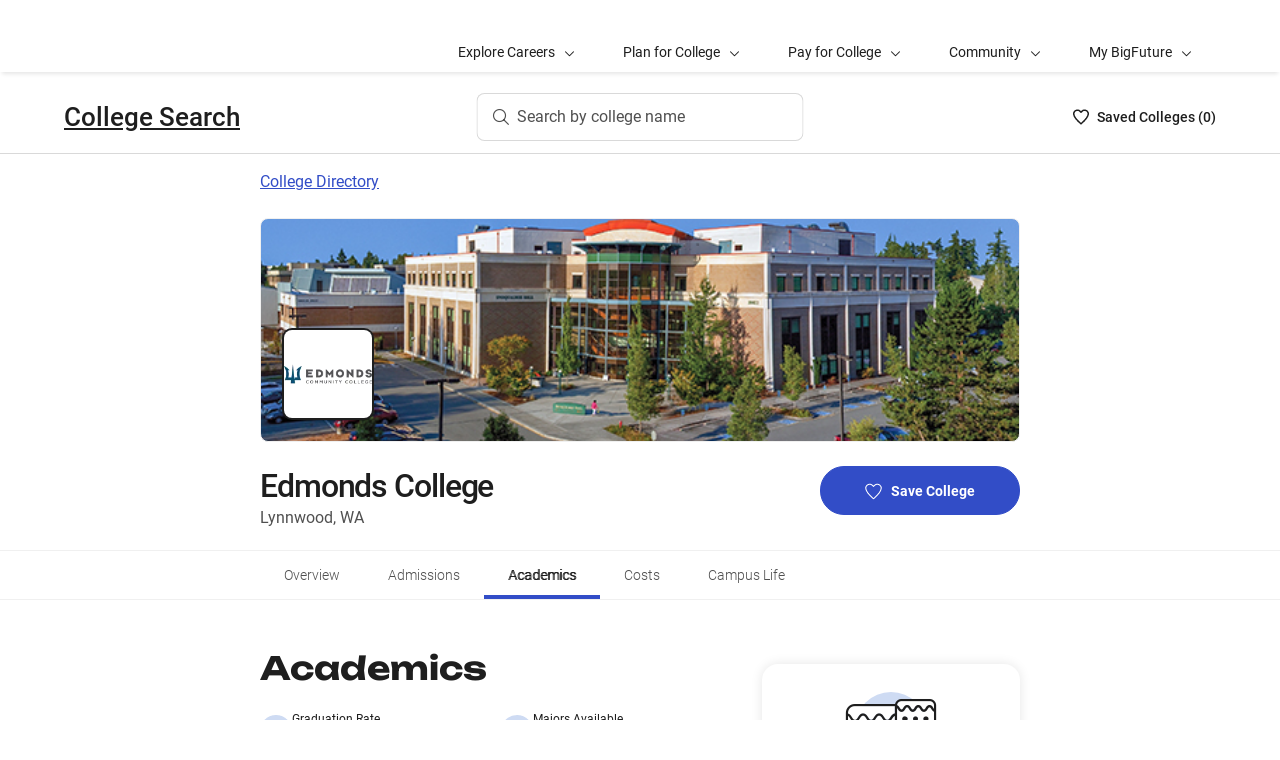

--- FILE ---
content_type: text/html; charset=utf-8
request_url: https://bigfuture.collegeboard.org/colleges/edmonds-college/academics
body_size: 42207
content:
<!DOCTYPE html><html lang="en"><head><meta charSet="utf-8"/><meta name="viewport" content="width=device-width"/><link rel="shortcut icon" href="https://bigfuture.collegeboard.org/themes/custom/apricot_theme/favicon.ico"/><script src="https://kiwi.collegeboard.org/embed.js" async=""></script><title>Edmonds College Academics - BigFuture College Search</title><meta name="description" content="Edmonds College offers 88 majors. Its student-to-faculty ratio is 12:1."/><link rel="canonical" href="https://bigfuture.collegeboard.org/colleges/edmonds-college/academics"/><meta id="ogTitle" property="og:title" content="Edmonds College Academics - BigFuture College Search"/><meta id="ogURL" property="og:url" content="https://bigfuture.collegeboard.org/colleges/edmonds-college/academics"/><meta id="ogDescription" property="og:description" content="Edmonds College offers 88 majors. Its student-to-faculty ratio is 12:1."/><meta id="ogType" property="og:type" content="website"/><meta property="og:image" content="https://secure-media.collegeboard.org/digitalServices/bigfuture/socialshare-BF-acorn-blue.png"/><meta property="og:image:url" content="https://secure-media.collegeboard.org/digitalServices/bigfuture/socialshare-BF-acorn-blue.png"/><meta property="og:image:secure_url" content="https://secure-media.collegeboard.org/digitalServices/bigfuture/socialshare-BF-acorn-blue.png"/><meta name="twitter:image" content="https://secure-media.collegeboard.org/digitalServices/bigfuture/socialshare-BF-acorn-blue.png"/><meta name="twitter:card" content="summary"/><meta id="twitterTitle" name="twitter:title" content="Edmonds College Academics - BigFuture College Search"/><meta id="twitterDescription" name="twitter:description" content="Edmonds College offers 88 majors. Its student-to-faculty ratio is 12:1."/><meta name="twitter:site:id" content="@CollegeBoard"/><meta name="twitter:creator" content="College Board"/><meta id="twitterURL" name="twitter:url" content="https://bigfuture.collegeboard.org/colleges/edmonds-college/academics"/><script type="application/ld+json">{&quot;@context&quot;:&quot;https://schema.org&quot;,&quot;@type&quot;:&quot;CollegeOrUniversity&quot;,&quot;name&quot;:&quot;Edmonds College&quot;,&quot;description&quot;:null,&quot;address&quot;:{&quot;@type&quot;:&quot;PostalAddress&quot;,&quot;streetAddress&quot;:&quot;20000 68th Ave W&quot;,&quot;addressLocality&quot;:&quot;Lynnwood&quot;,&quot;addressRegion&quot;:&quot;Washington&quot;,&quot;postalCode&quot;:&quot;98036&quot;,&quot;addressCountry&quot;:&quot;United States of America&quot;},&quot;contactPoint&quot;:{&quot;@type&quot;:&quot;ContactPoint&quot;,&quot;telephone&quot;:&quot;(425) 640-1459&quot;}}</script><meta name="next-head-count" content="22"/><link rel="shortcut icon" href="https://bigfuture.collegeboard.org/themes/custom/apricot_theme/favicon.ico"/><link rel="stylesheet" href="https://atlas.collegeboard.org/apricot/prod/4.8.0/main.min.css"/><link rel="stylesheet" href="https://atlas.collegeboard.org/apricot/prod/4.8.0/athena.min.css"/><link rel="stylesheet" href="https://atlas.collegeboard.org/apricot/prod/4.8.0/bf.min.css"/><link rel="stylesheet" href="https://atlas.collegeboard.org/apricot/prod/4.8.0/glyphs.min.css"/><noscript data-n-css=""></noscript><script defer="" nomodule="" src="/_next/static/chunks/polyfills-42372ed130431b0a.js"></script><script src="/_next/static/chunks/webpack-7ab3068c828c5bf6.js" defer=""></script><script src="/_next/static/chunks/framework-48e855a26e82c682.js" defer=""></script><script src="/_next/static/chunks/main-4f0dd59515193b0b.js" defer=""></script><script src="/_next/static/chunks/pages/_app-085b5b39edf28d55.js" defer=""></script><script src="/_next/static/chunks/61d347e8-cf825ec688377748.js" defer=""></script><script src="/_next/static/chunks/160-9e02692aa03f62f8.js" defer=""></script><script src="/_next/static/chunks/675-2c0b130833b4269d.js" defer=""></script><script src="/_next/static/chunks/664-e347d64e56042a02.js" defer=""></script><script src="/_next/static/chunks/875-5c6abb8126f52acc.js" defer=""></script><script src="/_next/static/chunks/959-d72b623819c02753.js" defer=""></script><script src="/_next/static/chunks/458-d4146b810541e4cc.js" defer=""></script><script src="/_next/static/chunks/196-5fdf2266f949c62b.js" defer=""></script><script src="/_next/static/chunks/351-6d768aca07a720c7.js" defer=""></script><script src="/_next/static/chunks/399-060ca4e465c1d7ae.js" defer=""></script><script src="/_next/static/chunks/919-64b0af0df8786499.js" defer=""></script><script src="/_next/static/chunks/729-7a6c533e04082054.js" defer=""></script><script src="/_next/static/chunks/pages/colleges/%5Bid%5D/academics-b5e65a773f8be18f.js" defer=""></script><script src="/_next/static/12VPKmHY3Fs4w9_p-r2Ua/_buildManifest.js" defer=""></script><script src="/_next/static/12VPKmHY3Fs4w9_p-r2Ua/_ssgManifest.js" defer=""></script><style data-styled="" data-styled-version="5.3.11">:root{--local-nav-height:75px;--directory-section-scroll-margin-top:16rem;}/*!sc*/
data-styled.g1[id="sc-global-ciAKZb1"]{content:"sc-global-ciAKZb1,"}/*!sc*/
.dzMLEJ{-webkit-align-items:center;-webkit-box-align:center;-ms-flex-align:center;align-items:center;display:-webkit-box;display:-webkit-flex;display:-ms-flexbox;display:flex;height:24px;margin-bottom:auto;margin-top:auto;overflow:hidden;position:relative;}/*!sc*/
.dzMLEJ .list-heart-count{font-size:14px;font-weight:500;left:0;margin-bottom:auto;margin-left:auto;margin-right:auto;margin-top:auto;padding:0;position:relative;right:0;text-align:left;-webkit-text-decoration:none;text-decoration:none;top:50%;-webkit-transform:translate(0,-50%);-ms-transform:translate(0,-50%);transform:translate(0,-50%);white-space:nowrap;}/*!sc*/
.dzMLEJ .list-heart-count .savedText{display:inline;}/*!sc*/
@media (max-width:767.98px){.dzMLEJ .list-heart-count .savedText{display:none;}}/*!sc*/
data-styled.g14[id="sc-5433ed44-0"]{content:"dzMLEJ,"}/*!sc*/
.gpxpcz{height:24px;position:relative;width:16px;margin-right:8px;}/*!sc*/
.gpxpcz .list-heart-icon-background{border-radius:50%;bottom:0;box-shadow:none;height:24px;left:0;margin-bottom:auto;margin-left:auto;margin-right:auto;margin-top:auto;right:0;top:0;width:16px;z-index:0;}/*!sc*/
.gpxpcz .list-heart-icon{bottom:0;height:16px;left:0;margin-bottom:auto;margin-left:auto;margin-right:auto;margin-top:auto;position:absolute;right:0;stroke-linecap:round;stroke-linejoin:round;stroke-width:1.5;top:0;width:16px;z-index:1;}/*!sc*/
data-styled.g15[id="sc-5433ed44-1"]{content:"gpxpcz,"}/*!sc*/
.kqShqI{margin-left:8px;}/*!sc*/
.kqShqI .heart-list-container-link{-webkit-align-items:center;-webkit-box-align:center;-ms-flex-align:center;align-items:center;display:-webkit-box;display:-webkit-flex;display:-ms-flexbox;display:flex;-webkit-box-pack:center;-webkit-justify-content:center;-ms-flex-pack:center;justify-content:center;-webkit-text-decoration:none;text-decoration:none;}/*!sc*/
.kqShqI .heart-list-container-link .heart-animation-enter .list-heart-icon-background{box-shadow:0 0 1px 4px rgba(50,77,199,0.1),inset 0 0 0 8px rgba(50,77,199,0.1);-webkit-transition:all 250ms ease-in-out;transition:all 250ms ease-in-out;}/*!sc*/
.kqShqI .heart-list-container-link .heart-animation-enter .list-heart-icon{border-radius:none;-webkit-transform:scale(1);-ms-transform:scale(1);transform:scale(1);-webkit-transition:all 250ms ease-in-out;transition:all 250ms ease-in-out;}/*!sc*/
.kqShqI .heart-list-container-link .list-available-fade-enter .list-heart-count{-webkit-transform:translate(0,50%);-ms-transform:translate(0,50%);transform:translate(0,50%);-webkit-transition:-webkit-transform 250ms;-webkit-transition:transform 250ms;transition:transform 250ms;}/*!sc*/
.kqShqI .heart-list-container-link .list-available-fade-enter-active .list-heart-count{-webkit-transform:translate(0,-50%);-ms-transform:translate(0,-50%);transform:translate(0,-50%);-webkit-transition:-webkit-transform 250ms;-webkit-transition:transform 250ms;transition:transform 250ms;}/*!sc*/
.kqShqI .heart-list-container-link .list-available-fade-exit .list-heart-count{-webkit-transform:translate(0,100%);-ms-transform:translate(0,100%);transform:translate(0,100%);-webkit-transition:-webkit-transform 250ms;-webkit-transition:transform 250ms;transition:transform 250ms;}/*!sc*/
.kqShqI .heart-list-container-link .list-available-fade-exit-active .list-heart-count{-webkit-transform:translate(0,-200%);-ms-transform:translate(0,-200%);transform:translate(0,-200%);-webkit-transition:-webkit-transform 250ms;-webkit-transition:transform 250ms;transition:transform 250ms;}/*!sc*/
.kqShqI .heart-list-container-link .heart-animation-enter-active .list-heart-icon-background{box-shadow:0 0 6px 24px transparent,inset 0 0 0 0 transparent;-webkit-transition:all 250ms ease-in-out;transition:all 250ms ease-in-out;}/*!sc*/
.kqShqI .heart-list-container-link .heart-animation-enter-active .list-heart-icon{-webkit-transform:scale(1.4);-ms-transform:scale(1.4);transform:scale(1.4);-webkit-transition:all 250ms ease-in-out;transition:all 250ms ease-in-out;}/*!sc*/
.kqShqI .heart-list-container-link.header-heart-list-not-available{color:#1e1e1e;}/*!sc*/
.kqShqI .heart-list-container-link.header-heart-list-not-available .list-heart-icon{fill:none;stroke:#1e1e1e;}/*!sc*/
.kqShqI .heart-list-container-link.header-heart-list-available{color:#324dc7;}/*!sc*/
.kqShqI .heart-list-container-link.header-heart-list-available .list-heart-icon{fill:#324dc7;stroke:#324dc7;}/*!sc*/
.kqShqI .heart-list-container-link:hover.header-heart-list-not-available{color:#324dc7;}/*!sc*/
.kqShqI .heart-list-container-link:hover.header-heart-list-not-available:not(:focus){box-shadow:none;}/*!sc*/
.kqShqI .heart-list-container-link:hover.header-heart-list-not-available .list-heart-icon{fill:#324dc7;stroke:#324dc7;-webkit-transition:all 200ms ease-in-out;transition:all 200ms ease-in-out;}/*!sc*/
.kqShqI .heart-list-container-link:hover.header-heart-list-available{color:#1b2264;}/*!sc*/
.kqShqI .heart-list-container-link:hover.header-heart-list-available .list-heart-icon{fill:#1b2264;stroke:#1b2264;}/*!sc*/
.kqShqI .heart-list-container-link:focus{border-radius:4px;box-shadow:0 0 0 2px #324dc7;outline:none;-webkit-transition:all 250ms ease-in-out;transition:all 250ms ease-in-out;}/*!sc*/
data-styled.g16[id="sc-5433ed44-2"]{content:"kqShqI,"}/*!sc*/
.bHLRka h1{-webkit-letter-spacing:normal;-moz-letter-spacing:normal;-ms-letter-spacing:normal;letter-spacing:normal;}/*!sc*/
data-styled.g18[id="sc-5433ed44-4"]{content:"bHLRka,"}/*!sc*/
.feWLFH .career-header-link-fade-enter{opacity:0;}/*!sc*/
.feWLFH .career-header-link-fade-enter-active{opacity:1;-webkit-transition:all 250ms;transition:all 250ms;}/*!sc*/
.feWLFH .career-header-link-fade-exit{opacity:1;}/*!sc*/
.feWLFH .career-header-link-fade-exit-active{opacity:0;-webkit-transition:opacity 150ms;transition:opacity 150ms;}/*!sc*/
data-styled.g19[id="sc-5433ed44-5"]{content:"feWLFH,"}/*!sc*/
.hrIwDa a{color:#1e1e1e;}/*!sc*/
.hrIwDa a:focus{border-radius:4px;box-shadow:0 0 0 2px #324dc7;outline:none;}/*!sc*/
.hrIwDa a:visited{color:#1e1e1e !important;}/*!sc*/
.hrIwDa a:hover{color:#324dc7 !important;}/*!sc*/
data-styled.g20[id="sc-5433ed44-6"]{content:"hrIwDa,"}/*!sc*/
.MJDqU{-webkit-align-self:center;-ms-flex-item-align:center;align-self:center;display:-webkit-box;display:-webkit-flex;display:-ms-flexbox;display:flex;-webkit-flex-wrap:nowrap;-ms-flex-wrap:nowrap;flex-wrap:nowrap;margin-left:auto;}/*!sc*/
@media (min-width:767.98px){.MJDqU{left:50%;position:absolute;-webkit-transform:translateX(-50%);-ms-transform:translateX(-50%);transform:translateX(-50%);}}/*!sc*/
.MJDqU .cs-college-search-header-button{border:0;color:#505050;display:-webkit-box;display:-webkit-flex;display:-ms-flexbox;display:flex;-webkit-align-items:center;-webkit-box-align:center;-ms-flex-align:center;align-items:center;-webkit-box-pack:center;-webkit-justify-content:center;-ms-flex-pack:center;justify-content:center;white-space:nowrap;padding:8px;width:-webkit-fit-content;width:-moz-fit-content;width:fit-content;background:white;border-radius:8px;-webkit-transition:all 0.3s ease-in-out;transition:all 0.3s ease-in-out;}/*!sc*/
@media (min-width:767.98px){.MJDqU .cs-college-search-header-button{-webkit-box-pack:start;-webkit-justify-content:flex-start;-ms-flex-pack:start;justify-content:flex-start;padding:12px 40px 12px 16px;width:290px;box-shadow:inset 0 0 0 1px #d9d9d9;}}/*!sc*/
@media (min-width:1024px){.MJDqU .cs-college-search-header-button{width:327px;}}/*!sc*/
.MJDqU .cs-college-search-header-button:focus{outline:none;box-shadow:inset 0 0 0 2px #324dc7;}/*!sc*/
.MJDqU .cs-college-search-header-button:hover{box-shadow:inset 0 0 0 1px #505050;}/*!sc*/
.MJDqU .cs-college-search-header-button-label{margin-left:8px;display:inline;}/*!sc*/
@media (min-width:1px) and (max-width:767.98px){.MJDqU .cs-college-search-header-button-label{display:none;}}/*!sc*/
data-styled.g21[id="sc-5433ed44-7"]{content:"MJDqU,"}/*!sc*/
.LmitP{left:0;position:-webkit-sticky;position:sticky;right:0;top:0px;z-index:10;}/*!sc*/
data-styled.g22[id="sc-5433ed44-8"]{content:"LmitP,"}/*!sc*/
.ZMynN .cs-college-search-header-fade-enter{opacity:0;}/*!sc*/
.ZMynN .cs-college-search-header-fade-enter-active{opacity:1;-webkit-transition:all 300ms;transition:all 300ms;}/*!sc*/
.ZMynN .cs-college-search-header-fade-enter-active #cs-college-search-header-open{height:120px;}/*!sc*/
.ZMynN .cs-college-search-header-fade-enter-active #cs-college-search-header-close{height:73px;}/*!sc*/
.ZMynN .cs-college-search-header-fade-exit{opacity:1;}/*!sc*/
.ZMynN .cs-college-search-header-fade-exit-active{opacity:0;-webkit-transition:opacity 150ms,height 300ms;transition:opacity 150ms,height 300ms;}/*!sc*/
.ZMynN .cs-college-search-header-fade-exit-active #cs-college-search-header-close{height:120px;}/*!sc*/
.ZMynN .cs-college-search-header-fade-exit-active #cs-college-search-header-open{height:73px;}/*!sc*/
data-styled.g23[id="sc-5433ed44-9"]{content:"ZMynN,"}/*!sc*/
.fOxMqA{-webkit-align-items:center;-webkit-box-align:center;-ms-flex-align:center;align-items:center;display:-webkit-box;display:-webkit-flex;display:-ms-flexbox;display:flex;height:73px;padding-bottom:24px;padding-top:24px;place-content:space-between;}/*!sc*/
data-styled.g27[id="sc-5433ed44-13"]{content:"fOxMqA,"}/*!sc*/
.htmuea{left:0;position:-webkit-sticky;position:sticky;right:0;top:calc(-1 * var(--local-nav-height));-webkit-transition:top 0.3s;-webkit-transition:top 0.3s;transition:top 0.3s;z-index:11;}/*!sc*/
data-styled.g30[id="sc-5433ed44-16"]{content:"htmuea,"}/*!sc*/
.jpVNxQ .cs-padding-bottom-0{padding-bottom:0 !important;}/*!sc*/
.jpVNxQ .cs-margin-bottom-56{margin-bottom:56px;}/*!sc*/
.jpVNxQ .cs-margin-top-minus-24{margin-top:-24px;}/*!sc*/
.jpVNxQ .cs-custom-valid-input-text-error-message{margin-left:16px;margin-top:58px;position:absolute;}/*!sc*/
.jpVNxQ .cb-validation-label-input{width:110%;}/*!sc*/
@media (max-width:767.98px){.jpVNxQ .cb-validation-label-input{width:90%;}}/*!sc*/
.jpVNxQ .cs-custom-valid-input-text-container{margin-top:-16px;}/*!sc*/
.jpVNxQ .cs-rms-search-container .cs-rms-modal-description{-webkit-box-flex:0;-webkit-flex-grow:0;-ms-flex-positive:0;flex-grow:0;font-size:24px;font-stretch:normal;font-style:normal;font-weight:500;-webkit-letter-spacing:-0.38px;-moz-letter-spacing:-0.38px;-ms-letter-spacing:-0.38px;letter-spacing:-0.38px;line-height:1.33;margin-bottom:8px;margin-top:0;text-align:center;}/*!sc*/
.jpVNxQ .cs-rms-search-container .cs-rms-modal-subdescription{display:block;-webkit-box-flex:0;-webkit-flex-grow:0;-ms-flex-positive:0;flex-grow:0;-webkit-letter-spacing:-0.38px;-moz-letter-spacing:-0.38px;-ms-letter-spacing:-0.38px;letter-spacing:-0.38px;}/*!sc*/
.jpVNxQ .cs-rms-search-container .cb-modal .cs-modal-content .select-dropdown-container{display:block;}/*!sc*/
.jpVNxQ .cs-rms-search-container .cb-modal .cs-modal-content .cb-toast{margin-left:0;margin-top:0;max-width:100%;width:100%;}/*!sc*/
.jpVNxQ .cs-rms-search-container .settings-icon{background-color:#ffffff;margin-left:10px;}/*!sc*/
.jpVNxQ .cs-rms-search-container .icon-or-text-button-container.iotb-icon-only{-webkit-box-flex:0;-webkit-flex-grow:0;-ms-flex-positive:0;flex-grow:0;height:22px;margin:2px 0 0 0;padding-top:1px;width:22px;}/*!sc*/
.jpVNxQ .cs-rms-search-container .icon-or-text-button-container.iotb-icon-only:hover{box-shadow:none;color:#324dc7;}/*!sc*/
.jpVNxQ .cs-rms-search-container .icon-or-text-button-container.iotb-icon-only:focus{border-radius:2px;box-shadow:0 0 0 2px rgba(0,0,0,1);color:#1e1e1e;}/*!sc*/
.jpVNxQ .cs-rms-search-container .cs-gear{display:inline-block;-webkit-box-flex:0;-webkit-flex-grow:0;-ms-flex-positive:0;flex-grow:0;height:16px;margin:2px 0 0 0;width:16px;}/*!sc*/
.jpVNxQ .cs-rms-search-container .cs-gear:hover{-webkit-filter:brightness(0) saturate(100%) invert(26%) sepia(51%) saturate(3676%) hue-rotate(225deg) brightness(83%) contrast(95%);filter:brightness(0) saturate(100%) invert(26%) sepia(51%) saturate(3676%) hue-rotate(225deg) brightness(83%) contrast(95%);}/*!sc*/
.jpVNxQ .cs-rms-search-container .cs-rms-filter-types-section-heading > .cb-accordion-container > .cs-accordion-heading-disabled{padding-top:8px !important;}/*!sc*/
data-styled.g34[id="sc-91561a72-0"]{content:"jpVNxQ,"}/*!sc*/
.fUgfNN{margin-block:24px;}/*!sc*/
.fUgfNN:first-of-type{margin-top:0;}/*!sc*/
.fUgfNN:last-of-type + hr{display:none;}/*!sc*/
data-styled.g50[id="sc-32c54a86-0"]{content:"fUgfNN,"}/*!sc*/
.bmKUUN p{font-size:16px;font-weight:normal;line-height:24px;margin-bottom:8px;}/*!sc*/
data-styled.g51[id="sc-32c54a86-1"]{content:"bmKUUN,"}/*!sc*/
.bYmrMn *{font-family:Unbounded !important;}/*!sc*/
.jNmUrD *{font-family:Roboto;}/*!sc*/
data-styled.g54[id="sc-32c54a86-4"]{content:"bYmrMn,jNmUrD,"}/*!sc*/
.ixxBqG{font-weight:bold;}/*!sc*/
data-styled.g55[id="sc-32c54a86-5"]{content:"ixxBqG,"}/*!sc*/
.ihTnZX{border:none;border-top:1px solid #f0f0f0;margin:24px 0;width:100%;}/*!sc*/
.ihTnSx{border:none;border-top:1px solid #f0f0f0;margin:48px 0;width:100%;}/*!sc*/
data-styled.g57[id="sc-32c54a86-7"]{content:"ihTnZX,ihTnSx,"}/*!sc*/
.jTClKv{list-style:disc;list-style-type:disc;-webkit-column-count:2;column-count:2;padding-left:0;}/*!sc*/
@media ((min-width:768px) and (max-width:1023px)){.jTClKv{-webkit-column-count:2;column-count:2;}}/*!sc*/
@media ((max-width:767px)){.jTClKv{-webkit-column-count:1;column-count:1;}}/*!sc*/
data-styled.g58[id="sc-138b84db-0"]{content:"jTClKv,"}/*!sc*/
.dqEWKB{display:-webkit-box;display:-webkit-flex;display:-ms-flexbox;display:flex;-webkit-flex-wrap:nowrap;-ms-flex-wrap:nowrap;flex-wrap:nowrap;-webkit-align-items:center;-webkit-box-align:center;-ms-flex-align:center;align-items:center;gap:8px;}/*!sc*/
.dqEWKB a{-webkit-text-decoration:underline;text-decoration:underline;}/*!sc*/
data-styled.g70[id="sc-5acfa430-0"]{content:"dqEWKB,"}/*!sc*/
.eSrxue{vertical-align:middle;display:inline-block;height:24px;min-width:24px;}/*!sc*/
data-styled.g72[id="sc-5acfa430-2"]{content:"eSrxue,"}/*!sc*/
.hRImKA.hRImKA{gap:8px;}/*!sc*/
.hRImKA.hRImKA .cb-icon.cb-icon-circular[class*='cb-bf-blue-tint-1-color']::before{color:#324dc7 !important;}/*!sc*/
data-styled.g76[id="sc-4d01d6c4-0"]{content:"hRImKA,"}/*!sc*/
.fiyocp{font-size:12px;font-weight:300;line-height:2;}/*!sc*/
data-styled.g82[id="sc-76d7a0da-0"]{content:"fiyocp,"}/*!sc*/
.fjdMSy{list-style:none;list-style-type:none;display:grid;padding-left:0;grid-row-gap:16px;grid-column-gap:16px;grid-template-columns:repeat(2,1fr);}/*!sc*/
@media ((max-width:767px)){.fjdMSy{grid-template-columns:auto;}}/*!sc*/
data-styled.g136[id="sc-719f731b-0"]{content:"fjdMSy,"}/*!sc*/
.cFCluF{display:inline-block;-webkit-flex:auto;-ms-flex:auto;flex:auto;}/*!sc*/
data-styled.g137[id="sc-13223bcc-0"]{content:"cFCluF,"}/*!sc*/
.kQUFrk{font-size:12px;font-weight:normal;line-height:1.33;}/*!sc*/
data-styled.g138[id="sc-13223bcc-1"]{content:"kQUFrk,"}/*!sc*/
.klpOhF{font-size:14px;font-weight:500;line-height:1.71;}/*!sc*/
data-styled.g139[id="sc-13223bcc-2"]{content:"klpOhF,"}/*!sc*/
.jAKnxZ{border-bottom:1px solid #f0f0f0;margin-bottom:24px;opacity:0.9;}/*!sc*/
data-styled.g140[id="sc-261d9776-0"]{content:"jAKnxZ,"}/*!sc*/
.ipENtv{background:#ffffff;box-shadow:0 3px 7px -7px rgba(0,0,0,0.03);height:50px;-ms-overflow-style:none;overflow-x:auto;position:-webkit-sticky;position:sticky;-webkit-scrollbar-width:none;-moz-scrollbar-width:none;-ms-scrollbar-width:none;scrollbar-width:none;top:0px;-webkit-transition:top 0.3s;transition:top 0.3s;z-index:9;}/*!sc*/
.ipENtv::-webkit-scrollbar{display:none;}/*!sc*/
data-styled.g154[id="sc-4d58b7dc-0"]{content:"ipENtv,"}/*!sc*/
.dBNrYz{border-top:solid 1px #f0f0f0;left:0;position:-webkit-sticky;position:sticky;right:0;top:0;}/*!sc*/
data-styled.g155[id="sc-4d58b7dc-1"]{content:"dBNrYz,"}/*!sc*/
.hvCFBg{border-bottom:solid 1px #f0f0f0;bottom:0;left:0;position:-webkit-sticky;position:sticky;right:0;}/*!sc*/
data-styled.g156[id="sc-4d58b7dc-2"]{content:"hvCFBg,"}/*!sc*/
.esiupv{height:48px !important;}/*!sc*/
@media (min-width:1px) and (max-width:767.98px){.esiupv{padding-left:0;}}/*!sc*/
@media (min-width:1px) and (max-width:767.98px){.esiupv.cb-tabs-menu ul{width:100%;}.esiupv.cb-tabs-menu ul li .cb-menu-link{padding:16px;}}/*!sc*/
.esiupv.cb-tabs-menu .cb-menu-link{box-shadow:inset 0 -4px 0 0 transparent,inset 0 0 0 2px transparent;color:#505050;font-size:14px;font-weight:300;padding:16px 24px;-webkit-transition:box-shadow 150ms,text-shadow 150ms,border-radius 150ms;transition:box-shadow 150ms,text-shadow 150ms,border-radius 150ms;white-space:nowrap;}/*!sc*/
.esiupv.cb-tabs-menu .cb-menu-link:hover,.esiupv.cb-tabs-menu .cb-menu-link.cb-selected{box-shadow:inset 0 -4px 0 0 #324dc7,inset 0 0 0 2px transparent;color:#1e1e1e;text-shadow:0.75px 0 0 currentColor;}/*!sc*/
.esiupv.cb-tabs-menu .cb-menu-link:hover{background-color:#f5f7fc;}/*!sc*/
.esiupv.cb-tabs-menu .cb-menu-link:focus{border-radius:4px;box-shadow:inset 0 -4px 0 0 transparent,inset 0 0 0 2px #324dc7;outline:none;-webkit-text-decoration:none !important;text-decoration:none !important;}/*!sc*/
.esiupv.cb-tabs-menu .cb-menu-link:focus.cb-selected{box-shadow:inset 0 -4px 0 0 #505050,inset 0 0 0 2px #324dc7;}/*!sc*/
.esiupv.cb-tabs-menu .cb-menu-link:focus:hover:not(.cb-selected){box-shadow:inset 0 -4px 0 0 #324dc7,inset 0 0 0 2px #324dc7;}/*!sc*/
@media (min-width:1px) and (max-width:767.98px){.esiupv.cb-tabs-menu .cb-menu-link{font-size:12px !important;}}/*!sc*/
data-styled.g157[id="sc-1c29de40-0"]{content:"esiupv,"}/*!sc*/
.dRTeTS{box-shadow:none;float:right;}/*!sc*/
@media (min-width:1px) and (max-width:767.98px){.dRTeTS{margin:16px 0 8px;width:100%;}}/*!sc*/
.dRTeTS.cb-btn{background-color:#324dc7;min-width:200px;}/*!sc*/
.dRTeTS.cb-btn .csp-add-to-college-list-btn-label{color:#fff;vertical-align:middle;white-space:nowrap;}/*!sc*/
.dRTeTS.cb-btn .csp-add-to-college-list-btn-icon{display:inline;fill:#324dc7;stroke:#fff;}/*!sc*/
.dRTeTS.cb-btn:focus .csp-add-to-college-list-btn-label,.dRTeTS.cb-btn:hover .csp-add-to-college-list-btn-label{color:#fff;}/*!sc*/
.dRTeTS.cb-btn:focus .csp-add-to-college-list-btn-icon,.dRTeTS.cb-btn:hover .csp-add-to-college-list-btn-icon{display:inline;fill:#fff;stroke:#fff;}/*!sc*/
.dRTeTS.cb-btn:focus{padding:11px 23px 11px 23px !important;}/*!sc*/
.dRTeTS.cb-btn:focus .csp-add-to-college-list-btn-label{-webkit-text-decoration:underline;text-decoration:underline;}/*!sc*/
.dRTeTS.cb-btn:disabled:focus,.dRTeTS.cb-btn:disabled:hover{box-shadow:none;}/*!sc*/
.dRTeTS.cb-btn:hover:not(:focus){background-color:#1b2264;}/*!sc*/
.dRTeTS .csp-add-to-college-list-btn-container .csp-add-to-college-list-btn-icon{display:inline;height:17px;margin-right:9px;width:17px;}/*!sc*/
.dRTeTS .csp-add-to-college-list-btn-container .csp-add-to-college-list-pulse-dots{left:50%;min-width:none;right:50%;top:18px;-webkit-transform:translateX(50%);-ms-transform:translateX(50%);transform:translateX(50%);}/*!sc*/
@media (min-width:1px) and (max-width:767.98px){.dRTeTS .csp-add-to-college-list-btn-container .csp-add-to-college-list-pulse-dots .cb-btn-dots{height:6px;width:6px;}}/*!sc*/
.dRTeTS:hover{border:1px solid #1e1e1e;box-shadow:inset 0 0 0 1px #1e1e1e;}/*!sc*/
.dRTeTS:hover .csp-add-to-college-list-btn-icon{fill:#324dc7;stroke:#fff;}/*!sc*/
.dRTeTS:focus{border-color:#fff;box-shadow:0 0 0 2px #324dc7;outline:none;padding:0 !important;-webkit-text-decoration:none;text-decoration:none;}/*!sc*/
.dRTeTS:focus .csp-add-to-college-list-btn-icon{display:inline;fill:#324dc7;stroke:#fff;}/*!sc*/
.dRTeTS:focus .csp-add-to-college-list-btn-container{border-radius:42px;box-shadow:none;margin:2px;}/*!sc*/
@media (min-width:1px) and (max-width:767.98px){.dRTeTS:focus{background:#fff;padding:11px 23px 11px 23px !important;}.dRTeTS:focus .csp-add-to-college-list-btn-container{box-shadow:none;height:auto;line-height:inherit;margin:0;}}/*!sc*/
.dRTeTS .csp-add-to-college-list-disabled{background-color:#fff;}/*!sc*/
.dRTeTS .csp-add-to-college-list-disabled.cb-btn{background-color:#f0f0f0 !important;}/*!sc*/
.dRTeTS .csp-add-to-college-list-disabled.cb-btn .csp-add-to-college-list-btn-label{color:#b2b2b2 !important;}/*!sc*/
.dRTeTS .csp-add-to-college-list-disabled .cb-icon{color:#b2b2b2 !important;margin:0 4px;vertical-align:middle;}/*!sc*/
.dRTeTS .csp-add-to-college-list-disabled:hover .cb-btn{border:3px solid transparent;box-shadow:none;}/*!sc*/
.dRTeTS.csp-add-to-college-list-pulse.cb-btn{background-color:#fff !important;height:48px;}/*!sc*/
data-styled.g168[id="sc-35e6c071-0"]{content:"dRTeTS,"}/*!sc*/
.diWtrT{left:50%;min-width:none;right:50%;top:18px;-webkit-transform:translateX(50%);-ms-transform:translateX(50%);transform:translateX(50%);}/*!sc*/
@media (min-width:1px) and (max-width:767.98px){.diWtrT .cb-btn-dots{height:6px;width:6px;}}/*!sc*/
data-styled.g169[id="sc-35e6c071-1"]{content:"diWtrT,"}/*!sc*/
.cLHcCf{color:#505050;font-size:16px;line-height:24px;}/*!sc*/
data-styled.g171[id="sc-38302550-0"]{content:"cLHcCf,"}/*!sc*/
.eiZRxH{font-size:32px;font-weight:500;-webkit-letter-spacing:-1.11px;-moz-letter-spacing:-1.11px;-ms-letter-spacing:-1.11px;letter-spacing:-1.11px;line-height:40px;}/*!sc*/
@media (max-width:767.98px){.eiZRxH{font-size:19px;-webkit-letter-spacing:-0.66px;-moz-letter-spacing:-0.66px;-ms-letter-spacing:-0.66px;letter-spacing:-0.66px;line-height:24px;}}/*!sc*/
@media (min-width:768px) and (max-width:1023.98px){.eiZRxH{font-size:24px;-webkit-letter-spacing:-0.83px;-moz-letter-spacing:-0.83px;-ms-letter-spacing:-0.83px;letter-spacing:-0.83px;line-height:32px;}}/*!sc*/
data-styled.g172[id="sc-38302550-1"]{content:"eiZRxH,"}/*!sc*/
.uCFWR{background-color:#fff;border-bottom-left-radius:25px;border-bottom-right-radius:25px;border-top:4px solid #ab2334;box-shadow:0 1px 5px 0 rgba(0,0,0,0.2),0 2px 9px -1px rgba(0,0,0,0),0 1px 1px 0 rgba(0,0,0,0.03);display:-webkit-box;display:-webkit-flex;display:-ms-flexbox;display:flex;height:0;line-height:0;opacity:0;overflow:hidden;padding:0 24px;position:relative;-webkit-transform:scaleY(0);-ms-transform:scaleY(0);transform:scaleY(0);-webkit-transform-origin:top;-ms-transform-origin:top;transform-origin:top;-webkit-transition:all 250ms ease-in-out;transition:all 250ms ease-in-out;visibility:none;}/*!sc*/
.uCFWR.bannerSectionErrorActive{height:auto;line-height:24px;margin-bottom:16px;margin-top:16px;opacity:1;padding:24px;-webkit-transform:scaleY(1);-ms-transform:scaleY(1);transform:scaleY(1);visibility:visible;}/*!sc*/
data-styled.g173[id="sc-38302550-2"]{content:"uCFWR,"}/*!sc*/
.kskZkB{border-radius:50px;box-shadow:0 0 0 2px #ab2334;color:#ab2334;height:24px;left:24px;margin-right:16px;margin-top:8px;min-width:24px;padding-left:4px;padding-top:2px;top:24px;width:24px;}/*!sc*/
data-styled.g174[id="sc-38302550-3"]{content:"kskZkB,"}/*!sc*/
.gPsQeR{display:-webkit-box;display:-webkit-flex;display:-ms-flexbox;display:flex;-webkit-flex-direction:column;-ms-flex-direction:column;flex-direction:column;padding-right:16px;}/*!sc*/
data-styled.g175[id="sc-38302550-4"]{content:"gPsQeR,"}/*!sc*/
.dBxhnK{background-color:transparent;border:none;color:#1e1e1e;margin-top:-1px;min-width:24px;position:absolute;right:20px;top:20px;}/*!sc*/
@media (min-width:1px) and (max-width:767.98px){.dBxhnK{right:10px;top:10px;}}/*!sc*/
.dBxhnK:global(.cb-icon){padding-top:1px;}/*!sc*/
.dBxhnK:focus{background-color:#fff;box-shadow:0 0 0 2px #1e1e1e;-webkit-transition:all 250ms;transition:all 250ms;}/*!sc*/
.dBxhnK:hover{background-color:#f0f0f0;-webkit-transition:all 250ms;transition:all 250ms;}/*!sc*/
.dBxhnK:hover:not(:focus){box-shadow:0 0 0 2px #f0f0f0;}/*!sc*/
data-styled.g178[id="sc-38302550-7"]{content:"dBxhnK,"}/*!sc*/
.lnAMrT{height:88px;width:88px;background-color:#1e1e1e;border-radius:8px;box-shadow:0 0 0 2px #1e1e1e,0 3px 3px 0 rgba(0,0,0,0.20),0 4px 1px -1px rgba(0,0,0,0.12),0 3px 1px 0 rgba(0,0,0,0.14);overflow:hidden;position:absolute;bottom:24px;left:24px;}/*!sc*/
.lnAMrT > .college-logo-image-wrapper{position:relative;top:0;left:0;width:88px;height:88px;}/*!sc*/
.lnAMrT > .college-logo-image-wrapper > .college-logo-image{background-color:white;object-position:center center;object-fit:contain;box-shadow:0 0 0 4px #1e1e1e;}/*!sc*/
@media (max-width:1024px){.lnAMrT{bottom:16px;left:16px;height:80px;width:80px;}.lnAMrT > .college-logo-image-wrapper{width:80px;height:80px;}}/*!sc*/
data-styled.g179[id="sc-b6ab8e35-0"]{content:"lnAMrT,"}/*!sc*/
.klQXZu{background-image:url(https://secure-media.collegeboard.org/CollegePlanning/media/image/photo/1283_Photo.jpg),url(/_next/static/media/CollegeProfile_Image.3a1d8d63.svg);background-position:center center;background-repeat:no-repeat;background-size:cover;border:1px solid #f0f0f0;border-radius:8px;height:224px;}/*!sc*/
data-styled.g180[id="sc-17318811-0"]{content:"klQXZu,"}/*!sc*/
.jaFblF{margin:24px 0;position:relative;}/*!sc*/
data-styled.g181[id="sc-17318811-1"]{content:"jaFblF,"}/*!sc*/
.fkuANI a.cb-link-blue:visited{color:#324dc7;}/*!sc*/
data-styled.g182[id="sc-3c74a9bb-0"]{content:"fkuANI,"}/*!sc*/
.eIgrca .csp-ap-credit-policy-section-heading{font-size:24px;font-weight:500;-webkit-letter-spacing:-0.38px;-moz-letter-spacing:-0.38px;-ms-letter-spacing:-0.38px;letter-spacing:-0.38px;line-height:32px;margin-bottom:8px;}/*!sc*/
.eIgrca .csp-ap-credit-policy-key-value-block{font-size:14px;line-height:1.71;margin:16px 0 0;}/*!sc*/
.eIgrca .csp-ap-credit-policy-key-value-label{font-weight:500;}/*!sc*/
.eIgrca .csp-ap-credit-policy-key-value-info{font-weight:300;}/*!sc*/
.eIgrca .csp-ap-credit-policy-table-container{padding-top:32px;}/*!sc*/
.eIgrca .csp-ap-credit-policy-table .header,.eIgrca .csp-ap-credit-policy-table .cell{border:1px solid #d9d9d9;padding:7px;text-align:center;}/*!sc*/
.eIgrca .csp-ap-credit-policy-table .header{color:#505050;font-size:10px;font-weight:500;line-height:1.6;}/*!sc*/
.eIgrca .csp-ap-credit-policy-table .header:nth-child(1){text-align:left;}/*!sc*/
.eIgrca .csp-ap-credit-policy-table .cell{font-size:12px;font-weight:300;line-height:2;overflow:hidden;width:20%;}/*!sc*/
.eIgrca .csp-ap-credit-policy-table .cell.alt-color{background-color:#f5f7fc;}/*!sc*/
.eIgrca .csp-ap-credit-policy-table th.cell{font-size:14px;font-weight:500;line-height:1.75;text-align:left;vertical-align:top;width:40%;}/*!sc*/
.eIgrca .csp-ap-credit-policy-table-hidden-row{display:none;}/*!sc*/
data-styled.g199[id="sc-de21453c-0"]{content:"eIgrca,"}/*!sc*/
.kPFHEL{list-style:none;padding-left:0;}/*!sc*/
data-styled.g200[id="sc-3ad79425-0"]{content:"kPFHEL,"}/*!sc*/
.eSIvcB:last-child{margin-bottom:0;}/*!sc*/
data-styled.g201[id="sc-3ad79425-1"]{content:"eSIvcB,"}/*!sc*/
.cmUiQh{padding-bottom:24px;}/*!sc*/
.cmUiQh .csp-academics-majors-header-description{padding-top:8px;}/*!sc*/
.cmUiQh .csp-academics-majors-no-result{font-size:14px;font-weight:300;}/*!sc*/
data-styled.g204[id="sc-4e863891-0"]{content:"cmUiQh,"}/*!sc*/
.bRLcFf .csp-input-container{display:-webkit-box;display:-webkit-flex;display:-ms-flexbox;display:flex;width:100%;}/*!sc*/
.bRLcFf .csp-input-container .csp-typeahead-container-input{-webkit-box-flex:1;-webkit-flex-grow:1;-ms-flex-positive:1;flex-grow:1;}/*!sc*/
.bRLcFf .csp-input-container .csp-typeahead-container-input .csp-apricot-input{border-radius:24px;}/*!sc*/
.bRLcFf .csp-input-container #csp-typeahead-clear-btn-container{display:-webkit-box;display:-webkit-flex;display:-ms-flexbox;display:flex;-webkit-flex-direction:column;-ms-flex-direction:column;flex-direction:column;-webkit-box-pack:center;-webkit-justify-content:center;-ms-flex-pack:center;justify-content:center;margin-left:8px;width:48px;}/*!sc*/
.bRLcFf .csp-input-container #csp-typeahead-clear-btn-container .csp-typeahead-clear-button{height:-webkit-fit-content;height:-moz-fit-content;height:fit-content;padding-bottom:2px;padding-top:2px;position:static;width:100%;}/*!sc*/
.bRLcFf .csp-input-container #csp-typeahead-clear-btn-container .csp-typeahead-clear-button.csp-typeahead-clear-button-active{border-radius:4px !important;display:block;font-weight:500;}/*!sc*/
.bRLcFf .csp-input-container #csp-typeahead-clear-btn-container .csp-typeahead-clear-button.csp-typeahead-clear-button-active:hover{-webkit-text-decoration:underline !important;text-decoration:underline !important;}/*!sc*/
.bRLcFf .csp-input-container #csp-typeahead-clear-btn-container .csp-typeahead-clear-button.csp-typeahead-clear-button-active:focus{border:2px solid blue;border-radius:25px;-webkit-text-decoration:none;text-decoration:none;}/*!sc*/
data-styled.g205[id="sc-cb99b3fc-0"]{content:"bRLcFf,"}/*!sc*/
.hSoNGU .bf-profile-typeahead-list-container{height:385px;overflow-y:scroll;}/*!sc*/
.hSoNGU .bf-profile-typeahead-list-container .bf-profile-typeahead-list-content{margin-right:8px;}/*!sc*/
data-styled.g206[id="sc-6bf9afd5-0"]{content:"hSoNGU,"}/*!sc*/
.jYAzml .csp-profile-majors-typeahead-list-content-group{display:-webkit-box;display:-webkit-flex;display:-ms-flexbox;display:flex;padding-bottom:16px;padding-right:16px;padding-top:8px;}/*!sc*/
.jYAzml .csp-profile-majors-typeahead-list-content-group .csp-profile-majors-typeahead-list-content-group-items .csp-profile-majors-typeahead-item{font-size:14px;line-height:1.71;padding-bottom:8px;}/*!sc*/
.jYAzml .csp-profile-majors-typeahead-list-content-group .csp-profile-majors-typeahead-list-content-group-title{font-size:14px;font-weight:500;line-height:1.71;margin-left:16px;min-width:30px;}/*!sc*/
.jYAzml .csp-profile-majors-typeahead-no-results{font-size:16px;font-weight:300;}/*!sc*/
data-styled.g207[id="sc-8a434145-0"]{content:"jYAzml,"}/*!sc*/
</style></head><body><div id="__next"><div id="bf-profile-main" class="bfr-main"><header><cbw-header classname="cb-bf-project" app-id="3" skip-target-id="main-content" use-global-navigation="false" home-link="https://bigfuture.collegeboard.org" home-link-location="Big Future" search_type="bf_site" data-cbtrack-corewidget="header" idp="ECL"></cbw-header></header><main><div class="cb-margin-bottom-8" id="bf-local-nav-root"></div><div id="app"><div id="main-content"><div class="sc-5433ed44-16 htmuea cb-white-bg cb-border-bottom"><div data-testid="cs-college-search-header" class="sc-5433ed44-8 LmitP"><div class="container"><div class="row cb-no-gutter"><div class="col-xs-12"><div class="sc-5433ed44-9 ZMynN"><div id="cs-college-search-header-close" class="sc-5433ed44-13 fOxMqA cs-college-search-header-close"><div class="sc-5433ed44-5 feWLFH"><div class="sc-5433ed44-4 bHLRka cb-black1-color"><div class="sc-5433ed44-6 hrIwDa"><a class="cb-roboto-medium cb-h4 cb-no-padding" data-testid="cs-colleges-search-brand-name" href="https://bigfuture.collegeboard.org/college-search">College Search</a></div></div></div><div class="sc-5433ed44-7 MJDqU"><button type="button" data-testid="cs-search-button" aria-label="Search by college name" class="cs-college-search-header-button"><i class="cb-icon cb-search"></i><span class="cs-college-search-header-button-label">Search by college name</span></button></div><div role="region" aria-label="Saved Colleges List Total" class="sc-5433ed44-2 kqShqI"><span class="cb-sr-only">Saved Colleges List<!-- --> -<span data-testid="heart-list-link-aria-status" role="status" aria-live="polite"> no Colleges are selected</span></span><a aria-label="Saved Colleges List - 0" class="heart-list-container-link header-heart-list-not-available" data-testid="header-heart-list-link" href="https://bigfuture.collegeboard.org/college-search/college-list"><div class="sc-5433ed44-1 gpxpcz"><div class="list-heart-icon-background"></div><svg class="list-heart-icon" xmlns="http://www.w3.org/2000/svg" viewBox="0 0 16 16" width="10" data-testid="list-heart-icon" x="0px" y="0px" xml:space="preserve" aria-hidden="true"><g id="list-heart-icon"><path class="st1" d="M8,14.8C5.2,12.4-0.6,6.5,1.1,3.2c0.5-1.1,1.5-1.8,2.7-2s2.4,0.2,3.2,1l1,1l1-1c0.8-0.8,2-1.2,3.2-1 c1.2,0.2,2.2,0.9,2.7,2C16.6,6.5,10.8,12.4,8,14.8z"></path></g></svg></div><div class="sc-5433ed44-0 dzMLEJ heart-container"><div class="list-heart-count" data-testid="list-heart-count"><span class="savedText">Saved <!-- -->College<!-- -->s (</span>0<span class="savedText">)</span></div></div></a></div></div></div></div></div></div></div></div><div class="container cb-margin-top-16" data-testid="one-column-grid"><div class="row"><div class="col-lg-8 offset-lg-2 col-md-10 offset-md-1 col-xs-12 "><div class="sc-3c74a9bb-0 fkuANI"><a class="cb-link-blue" href="/colleges">College Directory</a></div><div id="csp-banner-section"><div data-testid="csp-profile-banner-image-id" class="sc-17318811-1 jaFblF"><div class="sc-17318811-0 klQXZu"></div><div class="sc-b6ab8e35-0 lnAMrT"><div class="college-logo-image-wrapper"><img alt="" data-testid="csp-profile-logo-image" loading="lazy" decoding="async" data-nimg="fill" class="college-logo-image" style="position:absolute;height:100%;width:100%;left:0;top:0;right:0;bottom:0;color:transparent" sizes="100vw" srcSet="/_next/image?url=https%3A%2F%2Fsecure-media.collegeboard.org%2FCollegePlanning%2Fmedia%2Fimage%2Flogo%2F1283_Logo.gif&amp;w=640&amp;q=75 640w, /_next/image?url=https%3A%2F%2Fsecure-media.collegeboard.org%2FCollegePlanning%2Fmedia%2Fimage%2Flogo%2F1283_Logo.gif&amp;w=750&amp;q=75 750w, /_next/image?url=https%3A%2F%2Fsecure-media.collegeboard.org%2FCollegePlanning%2Fmedia%2Fimage%2Flogo%2F1283_Logo.gif&amp;w=828&amp;q=75 828w, /_next/image?url=https%3A%2F%2Fsecure-media.collegeboard.org%2FCollegePlanning%2Fmedia%2Fimage%2Flogo%2F1283_Logo.gif&amp;w=1080&amp;q=75 1080w, /_next/image?url=https%3A%2F%2Fsecure-media.collegeboard.org%2FCollegePlanning%2Fmedia%2Fimage%2Flogo%2F1283_Logo.gif&amp;w=1200&amp;q=75 1200w, /_next/image?url=https%3A%2F%2Fsecure-media.collegeboard.org%2FCollegePlanning%2Fmedia%2Fimage%2Flogo%2F1283_Logo.gif&amp;w=1920&amp;q=75 1920w, /_next/image?url=https%3A%2F%2Fsecure-media.collegeboard.org%2FCollegePlanning%2Fmedia%2Fimage%2Flogo%2F1283_Logo.gif&amp;w=2048&amp;q=75 2048w, /_next/image?url=https%3A%2F%2Fsecure-media.collegeboard.org%2FCollegePlanning%2Fmedia%2Fimage%2Flogo%2F1283_Logo.gif&amp;w=3840&amp;q=75 3840w" src="/_next/image?url=https%3A%2F%2Fsecure-media.collegeboard.org%2FCollegePlanning%2Fmedia%2Fimage%2Flogo%2F1283_Logo.gif&amp;w=3840&amp;q=75"/></div></div></div><div class="row"><div class="col-sm-8"><div><h1 data-testid="csp-banner-section-school-name-label" class="sc-38302550-1 eiZRxH">Edmonds College</h1></div><div><div data-testid="csp-banner-section-school-location-label" class="sc-38302550-0 cLHcCf">Lynnwood, WA</div></div></div><div class="col-sm-4" id="csp-banner-section-add-to-list-container"><button data-testid="csp-banner-add-to-college-list-button" id="csp-banner-add-to-college-list-button" type="button" class="sc-35e6c071-0 dRTeTS cb-btn cb-btn-pulse csp-add-to-college-list-pulse"><div class="csp-add-to-college-list-btn-container" data-testid="csp-banner-add-to-college-list-button-label"><div class="sc-35e6c071-1 diWtrT cb-btn-pulse-dots"><div class="cb-btn-dots"></div></div></div></button></div></div><div class="sc-38302550-2 uCFWR cb-margin-bottom-16" data-testid="csp-banner-error" role="alertdialog" aria-hidden="true" aria-describedby="csp-banner-error-description"><div class="sc-38302550-3 kskZkB"><span class="cb-icon cb-exclamation"></span><span class="sr-only">Error</span></div><span id="csp-banner-error-description" class="sc-38302550-4 gPsQeR"></span><button type="button" class="sc-38302550-7 dBxhnK cb-btn cb-btn-square cb-btn-sm" data-testid="csp-banner-error-close-button" disabled=""><span class="cb-icon cb-x-mark" aria-hidden="true"></span><span class="sr-only">Close</span></button></div></div></div></div></div><div id="crp-profile-tabs-scroll-stop" style="position:relative;top:1px"></div><div class="sc-4d58b7dc-0 ipENtv"><div class="sc-4d58b7dc-1 dBNrYz"></div><div class="container " data-testid="one-column-grid"><div class="row"><div class="col-lg-8 offset-lg-2 col-md-10 offset-md-1 col-xs-12 "><div class="sc-1c29de40-0 esiupv cb-tabs-menu"><ul><li><a aria-current="false" data-testid="cb-tabs-menu-tab-0" class="cb-menu-link " href="/colleges/edmonds-college"><span>Overview</span></a></li><li><a aria-current="false" data-testid="cb-tabs-menu-tab-1" class="cb-menu-link " href="/colleges/edmonds-college/admissions"><span>Admissions</span></a></li><li><a aria-current="true" data-testid="cb-tabs-menu-tab-2" class="cb-menu-link cb-selected" href="/colleges/edmonds-college/academics"><span>Academics</span></a></li><li><a aria-current="false" data-testid="cb-tabs-menu-tab-3" class="cb-menu-link " href="/colleges/edmonds-college/tuition-and-costs"><span>Costs</span></a></li><li><a aria-current="false" data-testid="cb-tabs-menu-tab-4" class="cb-menu-link " href="/colleges/edmonds-college/campus-life"><span>Campus Life</span></a></li></ul></div></div></div></div><div class="sc-4d58b7dc-2 hvCFBg"></div></div><div class="container cb-padding-top-48" data-testid="two-column-grid"><div class="row"><div class="col-lg-5 offset-lg-2 col-md-7 offset-md-1 col-sm-8 col-xs-12 "><div data-testid="csp-academic-stats-title-section"><section class="sc-32c54a86-0 fUgfNN"><section class="sc-32c54a86-4 bYmrMn"><h3 id="college-academics-section" data-testid="college-academics-section" class="sc-32c54a86-3 gjujXO cb-h3 cb-margin-bottom-24">Academics</h3></section><div class="sc-32c54a86-1 bmKUUN cb-margin-bottom-16"><ul id="academics-stats-section" data-testid="academics-stats-section" class="sc-719f731b-0 fjdMSy"><li><div class="sc-5acfa430-0 sc-4d01d6c4-0 dqEWKB hRImKA"><span alt="Graduation Rate" class="sc-5acfa430-2 eSrxue cb-icon cb-icon-circular cb-bf-blue-tint-1-color cb-icon-32 cb-graduate" height="24" width="24"></span><div><div class="sc-13223bcc-0 cFCluF"><div class="sc-13223bcc-1 kQUFrk">Graduation Rate</div><div class="sc-13223bcc-2 klpOhF">Not available</div></div></div></div></li><li><div class="sc-5acfa430-0 sc-4d01d6c4-0 dqEWKB hRImKA"><span alt="Majors Available" class="sc-5acfa430-2 eSrxue cb-icon cb-icon-circular cb-bf-blue-tint-1-color cb-icon-32 cb-book" height="24" width="24"></span><div><div class="sc-13223bcc-0 cFCluF"><div class="sc-13223bcc-1 kQUFrk">Majors Available</div><div class="sc-13223bcc-2 klpOhF">88</div></div></div></div></li><li><div class="sc-5acfa430-0 sc-4d01d6c4-0 dqEWKB hRImKA"><span alt="Student-to-Faculty Ratio" class="sc-5acfa430-2 eSrxue cb-icon cb-icon-circular cb-bf-blue-tint-1-color cb-icon-32 cb-teacher" height="24" width="24"></span><div><div class="sc-13223bcc-0 cFCluF"><div class="sc-13223bcc-1 kQUFrk">Student-to-Faculty Ratio</div><div class="sc-13223bcc-2 klpOhF">12:1</div></div></div></div></li><li><div class="sc-5acfa430-0 sc-4d01d6c4-0 dqEWKB hRImKA"><span alt="Retention Rate" class="sc-5acfa430-2 eSrxue cb-icon cb-icon-circular cb-bf-blue-tint-1-color cb-icon-32 cb-refresh" height="24" width="24"></span><div><div class="sc-13223bcc-0 cFCluF"><div class="sc-13223bcc-1 kQUFrk">Retention Rate</div><div class="sc-13223bcc-2 klpOhF">Not available</div></div></div></div></li></ul></div></section><hr class="sc-32c54a86-7 ihTnZX"/></div><hr class="sc-32c54a86-7 sc-30dd9ae7-0 ihTnSx"/><div data-testid="csp-apcredits-section" class="sc-de21453c-0 eIgrca"><section class="sc-32c54a86-0 fUgfNN"><section class="sc-32c54a86-4 jNmUrD"><h4 id="csp-apcredits-section-title" data-testid="csp-apcredits-section-title" class="sc-32c54a86-5 ixxBqG cb-h4 cb-margin-bottom-32">AP Credit Policy</h4></section><p class="sc-32c54a86-6 JrLSP cb-paragraph1-st cb-margin-bottom-32">Students presenting an advanced placement score of at least three (3) in any subject area will be granted five (5) credits of elective credit. Credits granted for specific subject areas are specified in the table below; otherwise, elective credit will be granted.</p><div class="sc-32c54a86-1 bmKUUN cb-margin-bottom-16"><div class="cb-paragraph1-st cb-margin-top-16 cb-margin-bottom-32"><p>For more information, <a href="https://catalog.edmonds.edu/content.php?catoid=26&amp;navoid=8016" class="cb-link-blue cb-link-default" data-testid="csp-ap-credit-policy-org-website-link" target="_blank" rel="noreferrer">view the credit policy on the college&#x27;s website</a>.</p></div><ul id="ap_credits_list" data-testid="ap_credits_list" class="sc-3ad79425-0 kPFHEL"><li id="csp-ap-credit-policy-offers-credits-itemId" data-testid="csp-ap-credit-policy-offers-credits-itemId" class="sc-3ad79425-1 eSIvcB cb-font-size-small cb-margin-bottom-24"><p id="csp-ap-credit-policy-offers-credits-valueId" data-testid="csp-ap-credit-policy-offers-credits-valueId" class="sc-3ad79425-2 cbWayk cb-paragraph1-st cb-font-weight-bold">Offers credits</p><p id="csp-ap-credit-policy-offers-credits-labelId" data-testid="csp-ap-credit-policy-offers-credits-labelId" class="sc-3ad79425-3 jUPgRp cb-paragraph1-st cb-no-margin">Yes</p></li><li id="csp-ap-credit-policy-offers-placements-itemId" data-testid="csp-ap-credit-policy-offers-placements-itemId" class="sc-3ad79425-1 eSIvcB cb-font-size-small cb-margin-bottom-24"><p id="csp-ap-credit-policy-offers-placements-valueId" data-testid="csp-ap-credit-policy-offers-placements-valueId" class="sc-3ad79425-2 cbWayk cb-paragraph1-st cb-font-weight-bold">Offers placement into advanced courses</p><p id="csp-ap-credit-policy-offers-placements-labelId" data-testid="csp-ap-credit-policy-offers-placements-labelId" class="sc-3ad79425-3 jUPgRp cb-paragraph1-st cb-no-margin">Yes</p></li></ul></div></section><hr class="sc-32c54a86-7 ihTnZX"/></div><hr class="sc-32c54a86-7 sc-30dd9ae7-0 ihTnSx"/><div data-testid="csp-academic-study-options-title-section"><section class="sc-32c54a86-0 fUgfNN"><section class="sc-32c54a86-4 jNmUrD"><h4 id="college-study-options-section" data-testid="college-study-options-section" class="sc-32c54a86-5 ixxBqG cb-h4 cb-margin-bottom-32">Study Options</h4></section></section><hr class="sc-32c54a86-7 ihTnZX"/><div class="sc-4e863891-0 cmUiQh"><h5 class="cb-h5" id="csp-academics-majors-title" data-testid="csp-academics-majors-title">Majors and Degrees</h5><p class="csp-academics-majors-header-description" id="csp-academics-majors-header-description" data-testid="csp-academics-majors-header-description"><span class="cb-paragraph1-st">The college offers the following degrees:</span><strong class="cb-paragraph1-st cb-font-weight-bold"> Certificate and Associate</strong></p></div><div class="cb-input cb-floating-label cb-clear-input cb-btn-input"><div class="sc-cb99b3fc-0 bRLcFf"><div class="csp-input-container cb-padding-bottom-24 cb-input-icon-left" id="csp-input-container"><label for="csp-majors-typeahead-input" class="">Find a major</label><div class="csp-typeahead-container-input"><input class="csp-apricot-input" aria-owns="csp-majors-typeahead-list-section" autoComplete="off" autoCorrect="off" spellcheck="false" name="profiles-majors-input" data-testid="csp-majors-typeahead-input" type="text" id="csp-majors-typeahead-input" aria-required="false" aria-controls="csp-majors-typeahead-unordered-list" aria-describedby="csp-majors-typeahead-aria-polite" value=""/></div><i class="cb-icon cb-icon cb-search " aria-hidden="true"></i><div class="csp-typeahead-clear-btn-container" id="csp-typeahead-clear-btn-container"><button id="csp-majors-typeahead-input-clear" data-testid="csp-majors-typeahead-input-clear" type="button" class="
    cb-btn cb-btn-close csp-typeahead-clear-button false" aria-controls="csp-majors-typeahead-input" aria-label="Clear Input"><span>Clear</span></button></div></div></div></div><div class="sc-8a434145-0 jYAzml"><div class="sc-6bf9afd5-0 hSoNGU"><div class="bf-profile-typeahead-list-container cb-border-top cb-border-bottom" id="csp-majors-typeahead-list-section" data-testid="csp-majors-typeahead-list-section" role="region" aria-labelledby="csp-academics-majors-title" tabindex="0"><div class="bf-profile-typeahead-list-content"><span role="status" aria-live="polite" class="cb-sr-only" id="csp-majors-typeahead-aria-polite" data-testid="csp-majors-typeahead-aria-polite"></span><ul class="cb-text-list-no-indent cb-no-text-list" id="csp-majors-typeahead-unordered-list" data-testid="csp-majors-typeahead-unordered-list" aria-describedby="csp-majors-typeahead-aria-polite"><li class="cb-padding-top-16 cb-padding-left-16 csp-profile-majors-typeahead-no-results">No majors found</li></ul></div></div></div></div></div><div class="sc-261d9776-0 jAKnxZ"></div><section class="Toutstyles__Container-bf-ui-components__sc-n996lw-0 kckqns cb-bf-blue-tint-2 cb-border-radius-8"><div class="Toutstyles__IconWrapper-bf-ui-components__sc-n996lw-2 hDnZkS"><i class="cb-bf-illus cb-bf-illus-blue cb-bf-illus-guidance cb-ilus cb-ilus-guidance cb-ilus-64" aria-hidden="false" data-cbtrack-comp="apricot-react:ilus"></i></div><div class="Toutstyles__ContentWrapper-bf-ui-components__sc-n996lw-3 exEBkp"><h3 class="Toutstyles__Heading-bf-ui-components__sc-n996lw-4 dLgvWl cb-font-weight-semi-bold">Need Help Choosing a Major?</h3><p class="Toutstyles__Description-bf-ui-components__sc-n996lw-5 cLQPkt cb-font-weight-light">Keep in mind most colleges don’t require students to declare a major until the end of their sophomore year, and many students change majors at least once.</p><div class="cb-btn cb-white-bg" aria-hidden="true">Explore Career Paths<i class="cb-icon cb-east cb-icon-16" aria-hidden="false" data-cbtrack-comp="apricot-react:icon"></i></div></div><a data-card-link="#" data-testid="bf-tout-cta-link" href="#" id="bf-tout-cta-link" aria-label="Explore Career Paths" rel="noreferrer" class="Toutstyles__AnchorOverlay-bf-ui-components__sc-n996lw-1 LsyfU"></a></section><hr class="sc-32c54a86-7 sc-30dd9ae7-0 ihTnSx"/><div data-testid="csp-academic-study-options-title-section"><section class="sc-32c54a86-0 fUgfNN"><section class="sc-32c54a86-4 jNmUrD"><h4 id="college-special-academics-section" data-testid="college-special-academics-section" class="sc-32c54a86-5 ixxBqG cb-h4 cb-margin-bottom-32">Special Academics Program</h4></section><div class="sc-32c54a86-1 bmKUUN cb-margin-bottom-16"><ul id="special_academics_program" data-testid="special_academics_program" class="sc-138b84db-0 jTClKv cb-paragraph1-st cb-text-list-no-indent"><li class="cb-margin-bottom-8 cb-margin-right-8">Cross-Registration</li><li class="cb-margin-bottom-8 cb-margin-right-8">Distance Learning</li><li class="cb-margin-bottom-8 cb-margin-right-8">Dual Enrollment of High School Students</li><li class="cb-margin-bottom-8 cb-margin-right-8">English as a Second Language</li><li class="cb-margin-bottom-8 cb-margin-right-8">Honors Program</li><li class="cb-margin-bottom-8 cb-margin-right-8">Independent Study</li><li class="cb-margin-bottom-8 cb-margin-right-8">Internships</li><li class="cb-margin-bottom-8 cb-margin-right-8">Study Abroad</li><li class="cb-margin-bottom-8 cb-margin-right-8">Visiting/Exchange Student Program</li><li class="cb-margin-bottom-8 cb-margin-right-8">Weekend College</li></ul></div></section><hr class="sc-32c54a86-7 ihTnZX"/></div><hr class="sc-32c54a86-7 sc-30dd9ae7-0 ihTnSx"/></div><div class="col-lg-3 col-md-3 col-sm-4 "><div id="cs-rms-search-container-id" data-testid="cs-rms-search-container-id" class="sc-91561a72-0 jpVNxQ cs-rms-search-container"></div></div></div></div><div class="container"><div class="row cb-no-gutter"><div class="col-lg-8 offset-lg-2 col-md-10 offset-md-1 col-xs-12"><p data-testid="csp-legal-disclaimer" class="sc-76d7a0da-0 fiyocp"><span class="sc-75769140-0"><b>Note:</b> College profiles are based primarily on information supplied by the colleges themselves through participation in College Board's BigFuture College Profiles higher education data collection portal, with some data provided via federal and state agencies. Costs, dates, policies, and programs are subject to change, so please confirm important facts with college admission personnel.</span></p></div></div></div></div></div><div class="cb-toast-container cb-toast-container-bottom" style="top:0;bottom:16px"></div></main><footer><cbw-footer back-to-top-background-color="#1E1E1E" background-color="#324DC7" color="light" back-to-top-color="light" links-url="https://bigfuture.collegeboard.org/athena/bf-footer" data-cbtrack-corewidget="footer"></cbw-footer></footer></div></div><script id="__NEXT_DATA__" type="application/json">{"props":{"pageProps":{"collegeData":{"orgId":"1283","name":"Edmonds College","city":"Lynnwood","state":"WA","stateName":"Washington","country":"US","zipCode":"98036","countryName":"United States of America","schoolSetting":"suburban","schoolTypeByDesignation":"public","schoolTypeByYears":4,"schoolSize":null,"averageNetPrice":14049,"graduationRate":null,"satOrAct":null,"directAdmission":false,"commonApplicationUrl":null,"rsatMathScore25thPercentile":null,"rsatMathScore75thPercentile":null,"rsatEbrwScore25thPercentile":null,"rsatEbrwScore75thPercentile":null,"satCompositeScore25thPercentile":null,"satCompositeScore75thPercentile":null,"actCompositeScore25thPercentile":null,"actCompositeScore75thPercentile":null,"specializedSchoolHistoricallyBlackInd":"N","specializedSchoolTribalCollegeInd":"N","specializedSchoolHispanicServingInd":"N","specializedSchoolMensCollegeInd":"N","specializedSchoolWomensCollegeInd":"N","religiousAffiliation":null,"acceptanceRate":null,"financialNeedMet":null,"contactPhone":"14256401459","contactPhoneFormatted":"(425) 640-1459","contactPhoneUri":"tel:4256401459","apPlacementAwarded":true,"apCreditAwarded":true,"apInstPolicyUrl":"https://catalog.edmonds.edu/content.php?catoid=26\u0026navoid=8016","apInstPolicyDescription":"Students presenting an advanced placement score of at least three (3) in any subject area will be granted five (5) credits of elective credit. Credits granted for specific subject areas are specified in the table below; otherwise, elective credit will be granted.","apExamTypes":[{"code":"34","values":[{"apcpPlacementOnly":null,"apcpMinScoreRequired":3,"apcpCreditsAwarded":null,"apcpCourseEquivalent":null,"apcpSchoolMajor":"All","apcpCreditUsedFor":"None/Not Specified"}],"examType":"Drawing"},{"code":"24B","values":[{"apcpPlacementOnly":null,"apcpMinScoreRequired":3,"apcpCreditsAwarded":"5","apcpCourseEquivalent":"MUSC\u0026 105","apcpSchoolMajor":"All","apcpCreditUsedFor":"Corresponding Course"}],"examType":"Music Non-Aural Subscore"},{"code":"22","values":[{"apcpPlacementOnly":null,"apcpMinScoreRequired":3,"apcpCreditsAwarded":"5","apcpCourseEquivalent":"ECON\u0026 202","apcpSchoolMajor":"All","apcpCreditUsedFor":"Corresponding Course"}],"examType":"Macroeconomics"},{"code":"31","values":[{"apcpPlacementOnly":null,"apcpMinScoreRequired":3,"apcpCreditsAwarded":"5","apcpCourseEquivalent":"MATH\u0026 146","apcpSchoolMajor":"All","apcpCreditUsedFor":"Corresponding Course"}],"examType":"Statistics"},{"code":"23","values":[{"apcpPlacementOnly":null,"apcpMinScoreRequired":3,"apcpCreditsAwarded":"5","apcpCourseEquivalent":"ECON\u0026 201","apcpSchoolMajor":"All","apcpCreditUsedFor":"Corresponding Course"}],"examType":"Microeconomics"},{"code":"19","values":[{"apcpPlacementOnly":null,"apcpMinScoreRequired":5,"apcpCreditsAwarded":"15","apcpCourseEquivalent":"JAPN\u0026 121, JAPN\u0026 122, and JAPN\u0026 123","apcpSchoolMajor":"All","apcpCreditUsedFor":"Corresponding Course"},{"apcpPlacementOnly":null,"apcpMinScoreRequired":3,"apcpCreditsAwarded":"5","apcpCourseEquivalent":"JAPN\u0026 121","apcpSchoolMajor":"All","apcpCreditUsedFor":"Corresponding Course"},{"apcpPlacementOnly":null,"apcpMinScoreRequired":4,"apcpCreditsAwarded":"10","apcpCourseEquivalent":"JAPN\u0026 121, JAPN\u0026 122","apcpSchoolMajor":"All","apcpCreditUsedFor":"Corresponding Course"}],"examType":"Japanese Language and Culture"},{"code":"28","values":[{"apcpPlacementOnly":null,"apcpMinScoreRequired":4,"apcpCreditsAwarded":"5","apcpCourseEquivalent":"PSYC\u0026 100","apcpSchoolMajor":"All","apcpCreditUsedFor":"Corresponding Course"},{"apcpPlacementOnly":null,"apcpMinScoreRequired":3,"apcpCreditsAwarded":null,"apcpCourseEquivalent":null,"apcpSchoolMajor":"All","apcpCreditUsedFor":"General Elective"}],"examType":"Psychology"},{"code":"17","values":[{"apcpPlacementOnly":null,"apcpMinScoreRequired":3,"apcpCreditsAwarded":"5","apcpCourseEquivalent":null,"apcpSchoolMajor":"All","apcpCreditUsedFor":"General Elective"}],"examType":"Human Geography"},{"code":"4","values":[{"apcpPlacementOnly":null,"apcpMinScoreRequired":3,"apcpCreditsAwarded":"10","apcpCourseEquivalent":"MATH\u0026 151 and 152","apcpSchoolMajor":"All","apcpCreditUsedFor":"Corresponding Course"}],"examType":"Calculus BC"},{"code":"43","values":[{"apcpPlacementOnly":null,"apcpMinScoreRequired":3,"apcpCreditsAwarded":"5","apcpCourseEquivalent":"Humanities or Social Sciences Distribution","apcpSchoolMajor":"All","apcpCreditUsedFor":null}],"examType":"African American Studies"},{"code":"32","values":[{"apcpPlacementOnly":null,"apcpMinScoreRequired":3,"apcpCreditsAwarded":null,"apcpCourseEquivalent":null,"apcpSchoolMajor":"All","apcpCreditUsedFor":"None/Not Specified"}],"examType":"2-D Art and Design"},{"code":"44","values":[{"apcpPlacementOnly":null,"apcpMinScoreRequired":3,"apcpCreditsAwarded":"5","apcpCourseEquivalent":"MATH\u0026141","apcpSchoolMajor":"All","apcpCreditUsedFor":null},{"apcpPlacementOnly":null,"apcpMinScoreRequired":4,"apcpCreditsAwarded":"10","apcpCourseEquivalent":"MATH\u0026141, MATH\u0026142","apcpSchoolMajor":"All","apcpCreditUsedFor":null}],"examType":"Pre-Calculus"},{"code":"14","values":[{"apcpPlacementOnly":null,"apcpMinScoreRequired":5,"apcpCreditsAwarded":"15","apcpCourseEquivalent":"FRCH\u0026 121, FRCH\u0026 122, and FRCH\u0026 123","apcpSchoolMajor":"All","apcpCreditUsedFor":"Corresponding Course"},{"apcpPlacementOnly":null,"apcpMinScoreRequired":3,"apcpCreditsAwarded":"5","apcpCourseEquivalent":"FRCH\u0026 121","apcpSchoolMajor":"All","apcpCreditUsedFor":"Corresponding Course"},{"apcpPlacementOnly":null,"apcpMinScoreRequired":4,"apcpCreditsAwarded":"10","apcpCourseEquivalent":"French \u0026121, 122","apcpSchoolMajor":"All","apcpCreditUsedFor":"Corresponding Course"}],"examType":"French Language and Culture"},{"code":"8","values":[{"apcpPlacementOnly":null,"apcpMinScoreRequired":4,"apcpCreditsAwarded":"10","apcpCourseEquivalent":"CS\u0026 141 and 142","apcpSchoolMajor":"All","apcpCreditUsedFor":"Corresponding Course"},{"apcpPlacementOnly":null,"apcpMinScoreRequired":3,"apcpCreditsAwarded":"5","apcpCourseEquivalent":"CS 101","apcpSchoolMajor":"All","apcpCreditUsedFor":"Corresponding Course"}],"examType":"Computer Science A"},{"code":"11","values":[{"apcpPlacementOnly":null,"apcpMinScoreRequired":3,"apcpCreditsAwarded":null,"apcpCourseEquivalent":null,"apcpSchoolMajor":"All","apcpCreditUsedFor":"General Elective"},{"apcpPlacementOnly":null,"apcpMinScoreRequired":4,"apcpCreditsAwarded":"5","apcpCourseEquivalent":"ENGL\u0026 101","apcpSchoolMajor":"All","apcpCreditUsedFor":"Corresponding Course"}],"examType":"English Literature and Composition"},{"code":"35","values":[{"apcpPlacementOnly":null,"apcpMinScoreRequired":3,"apcpCreditsAwarded":null,"apcpCourseEquivalent":null,"apcpSchoolMajor":"All","apcpCreditUsedFor":"General Elective"},{"apcpPlacementOnly":null,"apcpMinScoreRequired":4,"apcpCreditsAwarded":"5","apcpCourseEquivalent":"POLS\u0026 202","apcpSchoolMajor":"All","apcpCreditUsedFor":"Corresponding Course"}],"examType":"United States Government and Politics"},{"code":"6","values":[{"apcpPlacementOnly":null,"apcpMinScoreRequired":3,"apcpCreditsAwarded":"5","apcpCourseEquivalent":"CHIN\u0026 121","apcpSchoolMajor":"All","apcpCreditUsedFor":"Corresponding Course"},{"apcpPlacementOnly":null,"apcpMinScoreRequired":5,"apcpCreditsAwarded":"15","apcpCourseEquivalent":"CHIN\u0026 121, CHIN\u0026 122, and CHIN\u0026 123","apcpSchoolMajor":"All","apcpCreditUsedFor":"Corresponding Course"},{"apcpPlacementOnly":null,"apcpMinScoreRequired":4,"apcpCreditsAwarded":"10","apcpCourseEquivalent":"CHIN\u0026 121, CHIN\u0026 122","apcpSchoolMajor":"All","apcpCreditUsedFor":"Corresponding Course"}],"examType":"Chinese Language and Culture"},{"code":"1","values":[{"apcpPlacementOnly":null,"apcpMinScoreRequired":3,"apcpCreditsAwarded":"5","apcpCourseEquivalent":"ART\u0026 100","apcpSchoolMajor":"All","apcpCreditUsedFor":"Corresponding Course"}],"examType":"Art History"},{"code":"13","values":[{"apcpPlacementOnly":null,"apcpMinScoreRequired":3,"apcpCreditsAwarded":"5","apcpCourseEquivalent":"HIST\u0026 116","apcpSchoolMajor":"All","apcpCreditUsedFor":"Corresponding Course"},{"apcpPlacementOnly":null,"apcpMinScoreRequired":5,"apcpCreditsAwarded":"5","apcpCourseEquivalent":"HIST\u0026 118","apcpSchoolMajor":"All","apcpCreditUsedFor":"Corresponding Course"}],"examType":"European History"},{"code":"24","values":[{"apcpPlacementOnly":null,"apcpMinScoreRequired":3,"apcpCreditsAwarded":"5","apcpCourseEquivalent":null,"apcpSchoolMajor":"All","apcpCreditUsedFor":"General Elective"},{"apcpPlacementOnly":null,"apcpMinScoreRequired":4,"apcpCreditsAwarded":"5","apcpCourseEquivalent":"MUSC\u0026 141","apcpSchoolMajor":"All","apcpCreditUsedFor":"Corresponding Course"}],"examType":"Music Theory"},{"code":"12","values":[{"apcpPlacementOnly":null,"apcpMinScoreRequired":3,"apcpCreditsAwarded":"5","apcpCourseEquivalent":null,"apcpSchoolMajor":"All","apcpCreditUsedFor":"General Elective"},{"apcpPlacementOnly":null,"apcpMinScoreRequired":4,"apcpCreditsAwarded":"5","apcpCourseEquivalent":"ENVS\u0026 101","apcpSchoolMajor":"All","apcpCreditUsedFor":"Corresponding Course"}],"examType":"Environmental Science"},{"code":"29","values":[{"apcpPlacementOnly":null,"apcpMinScoreRequired":3,"apcpCreditsAwarded":"5","apcpCourseEquivalent":"SPAN\u0026 121","apcpSchoolMajor":"All","apcpCreditUsedFor":"Corresponding Course"},{"apcpPlacementOnly":null,"apcpMinScoreRequired":4,"apcpCreditsAwarded":"10","apcpCourseEquivalent":"Spanish \u0026121, 122","apcpSchoolMajor":"All","apcpCreditUsedFor":"Corresponding Course"},{"apcpPlacementOnly":null,"apcpMinScoreRequired":5,"apcpCreditsAwarded":"15","apcpCourseEquivalent":"SPAN\u0026 121, SPAN\u0026 122, and SPAN\u0026 123","apcpSchoolMajor":"All","apcpCreditUsedFor":"Corresponding Course"}],"examType":"Spanish Language and Culture"},{"code":"37","values":[{"apcpPlacementOnly":null,"apcpMinScoreRequired":3,"apcpCreditsAwarded":"5","apcpCourseEquivalent":null,"apcpSchoolMajor":"All","apcpCreditUsedFor":"General Elective"}],"examType":"World History: Modern"},{"code":"26","values":[{"apcpPlacementOnly":null,"apcpMinScoreRequired":3,"apcpCreditsAwarded":null,"apcpCourseEquivalent":null,"apcpSchoolMajor":"All","apcpCreditUsedFor":"General Elective"},{"apcpPlacementOnly":null,"apcpMinScoreRequired":4,"apcpCreditsAwarded":"5","apcpCourseEquivalent":"PHYS\u0026 222","apcpSchoolMajor":"All","apcpCreditUsedFor":"Corresponding Course"}],"examType":"Physics C: Electricity and Magnetism"},{"code":"10","values":[{"apcpPlacementOnly":null,"apcpMinScoreRequired":3,"apcpCreditsAwarded":null,"apcpCourseEquivalent":null,"apcpSchoolMajor":"All","apcpCreditUsedFor":"General Elective"},{"apcpPlacementOnly":null,"apcpMinScoreRequired":4,"apcpCreditsAwarded":"5","apcpCourseEquivalent":"ENGL\u0026 101","apcpSchoolMajor":"All","apcpCreditUsedFor":"Corresponding Course"}],"examType":"English Language and Composition"},{"code":"36","values":[{"apcpPlacementOnly":null,"apcpMinScoreRequired":5,"apcpCreditsAwarded":"5","apcpCourseEquivalent":"HIST\u0026 147 or 148","apcpSchoolMajor":"All","apcpCreditUsedFor":"Corresponding Course"},{"apcpPlacementOnly":null,"apcpMinScoreRequired":3,"apcpCreditsAwarded":"5","apcpCourseEquivalent":"HIST\u0026 146","apcpSchoolMajor":"All","apcpCreditUsedFor":"Corresponding Course"},{"apcpPlacementOnly":null,"apcpMinScoreRequired":4,"apcpCreditsAwarded":"5","apcpCourseEquivalent":"HIST\u0026 146 or 147","apcpSchoolMajor":"All","apcpCreditUsedFor":"Corresponding Course"}],"examType":"United States History"},{"code":"5","values":[{"apcpPlacementOnly":null,"apcpMinScoreRequired":5,"apcpCreditsAwarded":"18","apcpCourseEquivalent":"CHEM\u0026 161, CHEM\u0026 162, and CHEM\u0026 163","apcpSchoolMajor":"All","apcpCreditUsedFor":"Corresponding Course"},{"apcpPlacementOnly":null,"apcpMinScoreRequired":3,"apcpCreditsAwarded":"6","apcpCourseEquivalent":"CHEM\u0026 161","apcpSchoolMajor":"All","apcpCreditUsedFor":"Corresponding Course"},{"apcpPlacementOnly":null,"apcpMinScoreRequired":4,"apcpCreditsAwarded":"12","apcpCourseEquivalent":"CHEM\u0026 161 and CHEM\u0026 162","apcpSchoolMajor":"All","apcpCreditUsedFor":"Corresponding Course"}],"examType":"Chemistry"},{"code":"33","values":[{"apcpPlacementOnly":null,"apcpMinScoreRequired":3,"apcpCreditsAwarded":null,"apcpCourseEquivalent":null,"apcpSchoolMajor":"All","apcpCreditUsedFor":"None/Not Specified"}],"examType":"3-D Art and Design"},{"code":"16","values":[{"apcpPlacementOnly":null,"apcpMinScoreRequired":3,"apcpCreditsAwarded":"5","apcpCourseEquivalent":null,"apcpSchoolMajor":"All","apcpCreditUsedFor":"General Elective"}],"examType":"German Language and Culture"},{"code":"7","values":[{"apcpPlacementOnly":null,"apcpMinScoreRequired":3,"apcpCreditsAwarded":null,"apcpCourseEquivalent":null,"apcpSchoolMajor":"All","apcpCreditUsedFor":"General Elective"},{"apcpPlacementOnly":null,"apcpMinScoreRequired":4,"apcpCreditsAwarded":"5","apcpCourseEquivalent":"POLS\u0026 101","apcpSchoolMajor":"All","apcpCreditUsedFor":"Corresponding Course"}],"examType":"Comparative Government and Politics"},{"code":"24A","values":[{"apcpPlacementOnly":null,"apcpMinScoreRequired":3,"apcpCreditsAwarded":"5","apcpCourseEquivalent":"MUSC\u0026 105","apcpSchoolMajor":"All","apcpCreditUsedFor":"Corresponding Course"}],"examType":"Music Aural Subscore"},{"code":"2","values":[{"apcpPlacementOnly":null,"apcpMinScoreRequired":3,"apcpCreditsAwarded":"5","apcpCourseEquivalent":"BIOL\u0026 100","apcpSchoolMajor":"All","apcpCreditUsedFor":"Corresponding Course"}],"examType":"Biology"},{"code":"18","values":[{"apcpPlacementOnly":null,"apcpMinScoreRequired":3,"apcpCreditsAwarded":"5","apcpCourseEquivalent":null,"apcpSchoolMajor":"All","apcpCreditUsedFor":"General Elective"}],"examType":"Italian Language and Culture"},{"code":"3","values":[{"apcpPlacementOnly":null,"apcpMinScoreRequired":5,"apcpCreditsAwarded":"10","apcpCourseEquivalent":"MATH\u0026 151 and 152","apcpSchoolMajor":"All","apcpCreditUsedFor":"Corresponding Course"},{"apcpPlacementOnly":null,"apcpMinScoreRequired":3,"apcpCreditsAwarded":"5","apcpCourseEquivalent":"MATH\u0026 151","apcpSchoolMajor":"All","apcpCreditUsedFor":"Corresponding Course"}],"examType":"Calculus AB"},{"code":"27","values":[{"apcpPlacementOnly":null,"apcpMinScoreRequired":4,"apcpCreditsAwarded":"5","apcpCourseEquivalent":"PHYS 221","apcpSchoolMajor":"All","apcpCreditUsedFor":"Corresponding Course"},{"apcpPlacementOnly":null,"apcpMinScoreRequired":3,"apcpCreditsAwarded":null,"apcpCourseEquivalent":null,"apcpSchoolMajor":"All","apcpCreditUsedFor":"General Elective"}],"examType":"Physics C: Mechanics"}],"pin":{"lon":"-122.3266396","lat":"47.8163839"},"description":null,"vocationalSchool":false,"vanityUri":"edmonds-college","redirectUris":["edmonds-community-college"],"lat":"47.8163839","lon":"-122.3266396","schoolUrl":"www.edcc.edu","virtualTourVideoUrl":null,"countryCode":null,"nationalDialingCode":"425","localNumber":"6401593","streetAddress":"20000 68th Ave W","earlyActionDate":null,"earlyDecision":null,"earlyDecisionDate":null,"regularDecisionDate":null,"financialAidApplicationPriorityDeadline":null,"financialAidApplicationRegularDeadline":null,"feeWaiverCode":"1","feeWaiverIndicator":"Y","diCode":"4307","applicationSiteUrl":"https://www.edmonds.edu/getting-started/admissions/default.html","netPriceCalculatorUrl":"www.edcc.edu/finaid/netprice.php","commuterOrResidential":"commuter","locationCode":null,"degreesOffered":[{"degreeCode":"1","degreeDescription":"Certificate"},{"degreeCode":"3","degreeDescription":"Associate"}],"genderCode":"C","institutionTypes":[{"institutionTypeDescription":"College of Art","institutionTypeCode":"4"}],"totalApplicants":null,"admittedApplicants":null,"enrolledApplicants":null,"studentsReceivingAidPercent":null,"freshmenWithNeedAidPercent":null,"financialAidMetPercent":null,"averageAidAwarded":null,"needBasedAward":null,"needBasedLoanAmount":null,"nonNeedBasedAid":null,"graduationDebt":null,"notificationDate":null,"responseDeadline":null,"averageNetPriceBelow30K":12686,"averageNetPrice30To48K":12004,"averageNetPrice48To75K":14089,"averageNetPrice75To110K":18161,"averageNetPriceAbove110K":18878,"inStateTuition":5905,"outOfStateTuition":12093,"privateTuition":null,"averageHousingCost":18426,"booksAndSuppliesCost":987,"estimatedPersonalExpenses":1950,"transportationCosts":1800,"financialAidOfficePhoneNumber":null,"graduationRatePercent":null,"sophomoreYearReturnPercent":null,"studentFacultyRatio":12,"collegeMajors":[{"code":"34","cipCode":"01.0601","name":"Applied Horticulture/Horticulture Operations, General","cipDescription":"Applied Horticulture/Horticulture Operations, General","cipDefinition":"A program that focuses on the general production and processing of domesticated plants, shrubs, flowers, foliage, trees, groundcovers, and related plant materials; the management of technical and business operations connected with horticultural services; and the basic scientific principles needed to understand plants and their management and care."},{"code":"37","cipCode":"01.0605","name":"Landscaping and Groundskeeping","cipDescription":"Landscaping and Groundskeeping","cipDefinition":"A program that prepares individuals to manage and maintain indoor and/or outdoor ornamental and recreational plants and groundcovers and related conceptual designs established by landscape architects, interior designers, enterprise owners or managers, and individual clients. Includes instruction in applicable principles of horticulture, gardening, plant and soil irrigation and nutrition, turf maintenance, plant maintenance, equipment operation and maintenance, personnel supervision, and purchasing."},{"code":"38","cipCode":"01.0606","name":"Plant Nursery Operations and Management","cipDescription":"Plant Nursery Operations and Management","cipDefinition":"A program that prepares individuals to operate and manage outdoor plant farms, tree and shrub nurseries, and related facilities that develop domesticated plant products for propagation, harvesting, and transplantation. Includes instruction in applicable principles of plant science, farm and business management, nursery operations, equipment operation and maintenance, safety procedures, and personnel supervision."},{"code":"202","cipCode":"10.0203","name":"Recording Arts Technology/Technician","cipDescription":"Recording Arts Technology/Technician","cipDefinition":"A program that prepares individuals to apply technical knowledge and skills to the production of sound recordings as finished products or as components of film/video, broadcast, live, or mixed media productions. Includes instruction in sound equipment operation and maintenance; music, dialogue, and sound effects recording; soundtrack editing; dubbing and mixing; sound engineering; tape, disk, and CD production; digital recording and transmission; amplification and modulation; and working with producers, editors, directors, artists, and production managers."},{"code":"226","cipCode":"11.0201","name":"Computer Programming/Programmer, General","cipDescription":"Computer Programming/Programmer, General","cipDefinition":"A program that focuses on the general writing and implementation of generic and customized programs to drive operating systems and that generally prepares individuals to apply the methods and procedures of software design and programming to software installation and maintenance. Includes instruction in software design, low- and high-level languages and program writing; program customization and linking; prototype testing; troubleshooting; and related aspects of operating systems and networks."},{"code":"229","cipCode":"11.0203","name":"Computer Programming, Vendor/Product Certification","cipDescription":"Computer Programming, Vendor/Product Certification","cipDefinition":"A program that prepares individuals to fulfill the requirements set by vendors for professional qualification as certified installation, customization, and maintenance engineers for specific software products and/or processes. Includes training in specific vendor-supported software products and their installation and maintenance."},{"code":"232","cipCode":"11.0301","name":"Data Processing and Data Processing Technology/Technician","cipDescription":"Data Processing and Data Processing Technology/Technician","cipDefinition":"A program that prepares individuals to master and use computer software programs and applications for inputting, verifying, organizing, storing, retrieving, transforming (changing, updating, and deleting), and extracting information. Includes instruction in using various operating system configurations and in types of data entry such as word processing, spreadsheets, calculators, management programs, design programs, database programs, and research programs."},{"code":"239","cipCode":"11.0601","name":"Data Entry/Microcomputer Applications, General","cipDescription":"Data Entry/Microcomputer Applications, General","cipDefinition":"A program that generally prepares individuals to perform basic data and text entry using standard and customized software products. Includes instruction in keyboarding skills, personal computer and work station operation, reading draft texts and raw data forms, audio and tape dictation, and various interactive software programs used for tasks such as word processing, spreadsheets, databases, and others."},{"code":"243","cipCode":"11.0701","name":"Computer Science","cipDescription":"Computer Science","cipDefinition":"A program that focuses on computer theory, computing problems and solutions, and the design of computer systems and user interfaces from a scientific perspective. Includes instruction in the principles of computational science, computer development and programming, and applications to a variety of end-use situations."},{"code":"245","cipCode":"11.0801","name":"Web Page, Digital/Multimedia and Information Resources Design","cipDescription":"Web Page, Digital/Multimedia and Information Resources Design","cipDefinition":"A program that prepares individuals to apply HTML, CSS, XML, JavaScript, graphics applications, and other authoring tools to the design, editing, and publishing (launching) of documents, images, graphics, sound, and multimedia products on the World Wide Web. Includes instruction in Internet theory, web page standards and policies, elements of web page design, user interfaces, vector tools, special effects, interactive and multimedia components, search engines, navigation, morphing, e-commerce tools, and emerging web technologies."},{"code":"246","cipCode":"11.0802","name":"Data Modeling/Warehousing and Database Administration","cipDescription":"Data Modeling/Warehousing and Database Administration","cipDefinition":"A program that prepares individuals to design and manage the construction of databases and related software programs and applications, including the linking of individual data sets to create complex searchable databases (warehousing) and the use of analytical search tools (mining). Includes instruction in database theory, logic, and semantics; operational and warehouse modeling; dimensionality; attributes and hierarchies; data definition; technical architecture; access and security design; integration; formatting and extraction; data delivery; index design; implementation problems; planning and budgeting; and client and networking issues."},{"code":"247","cipCode":"11.0803","name":"Computer Graphics","cipDescription":"Computer Graphics","cipDefinition":"A program that focuses on the software, hardware, and mathematical tools used to represent, display, and manipulate topological, two-, and three-dimensional objects on a computer screen and that prepares individuals to function as computer graphics specialists. Includes instruction in graphics software and systems; digital multimedia; graphic design; graphics devices, processors, and standards; attributes and transformations; projections; surface identification and rendering; color theory and application; and applicable geometry and algorithms."},{"code":"250","cipCode":"11.0901","name":"Computer Systems Networking and Telecommunications","cipDescription":"Computer Systems Networking and Telecommunications","cipDefinition":"A program that focuses on the design, implementation, and management of linked systems of computers, peripherals, and associated software to maximize efficiency and productivity, and that prepares individuals to function as network specialists and managers at various levels. Includes instruction in operating systems and applications; systems design and analysis; networking theory and solutions; types of networks; network management and control; network and flow optimization; security; configuring; and troubleshooting."},{"code":"252","cipCode":"11.1001","name":"Network and System Administration/Administrator","cipDescription":"Network and System Administration/Administrator","cipDefinition":"A program that prepares individuals to manage the computer operations and control the system configurations emanating from a specific site or network hub. Includes instruction in computer hardware and software and applications; local area (LAN) and wide area (WAN) networking; principles of information systems security; disk space and traffic load monitoring; data backup; resource allocation; and setup and takedown procedures."},{"code":"254","cipCode":"11.1003","name":"Computer and Information Systems Security/Auditing/Information Assurance","cipDescription":"Computer and Information Systems Security/Auditing/Information Assurance","cipDefinition":"A program that prepares individuals to assess the security needs of computer and network systems, recommend safeguard solutions, and manage the implementation, auditing, and maintenance of security devices, systems, and procedures. Includes instruction in computer architecture, programming, and systems analysis; networking; telecommunications; cryptography; security system auditing and design; applicable law and regulations; risk assessment and policy analysis; contingency planning; user access issues; investigation techniques; and troubleshooting."},{"code":"255","cipCode":"11.1004","name":"Web/Multimedia Management and Webmaster","cipDescription":"Web/Multimedia Management and Webmaster","cipDefinition":"A program that prepares individuals to develop and maintain web servers and the hosted web pages at one or a group of web sites, and to function as designated webmasters. Includes instruction in computer systems and networks, server installation and maintenance, web page design and editing, information resources management, web policy and procedures, Internet applications of information systems security, user interfacing and usability research, and relevant management and communications skills."},{"code":"2082","cipCode":"11.1006","name":"Computer Support specialist","cipDescription":"Computer Support Specialist","cipDefinition":"A program that prepares individuals to provide technical assistance, support, and advice to computer users to help troubleshoot software and hardware problems. Includes instruction in computer concepts, information systems, networking, operating systems, computer hardware, the Internet, software applications, help desk concepts and problem solving, and principles of customer service."},{"code":"281","cipCode":"12.0501","name":"Baking and Pastry Arts/Baker/Pastry Chef","cipDescription":"Baking and Pastry Arts/Baker/Pastry Chef","cipDefinition":"A program that prepares individuals to serve as professional bakers and pastry specialists in restaurants or other commercial baking establishments. Includes instruction in bread and pastry making, bread and pastry handling and storage, cake and pastry decorating, baking industry operations, product packaging and marketing operations, and counter display and service."},{"code":"283","cipCode":"12.0503","name":"Culinary Arts/Chef Training","cipDescription":"Culinary Arts/Chef Training","cipDefinition":"A program that prepares individuals to provide professional chef and related cooking services in restaurants and other commercial food establishments. Includes instruction in recipe and menu planning, preparing and cooking of foods, supervising and training kitchen assistants, the management of food supplies and kitchen resources, aesthetics of food presentation, and familiarity or mastery of a wide variety of cuisines and culinary techniques."},{"code":"354","cipCode":"13.1202","name":"Elementary Education and Teaching","cipDescription":"Elementary Education and Teaching","cipDefinition":"A program that prepares individuals to teach students in the elementary grades, which may include kindergarten through grade eight, depending on the school system or state regulations. Includes preparation to teach all elementary education subject matter."},{"code":"361","cipCode":"13.1210","name":"Early Childhood Education and Teaching","cipDescription":"Early Childhood Education and Teaching","cipDefinition":"A program that prepares individuals to teach students ranging in age from infancy through eight years (grade three), depending on the school system or state regulations. Includes preparation to teach all relevant subject matter."},{"code":"428","cipCode":"14.0701","name":"Chemical Engineering","cipDescription":"Chemical Engineering","cipDefinition":"A program that prepares individuals to apply mathematical and scientific principles to the design, development and operational evaluation of systems employing chemical processes, such as chemical reactors, kinetic systems, electrochemical systems, energy conservation processes, heat and mass transfer systems, and separation processes; and the applied analysis of chemical problems such as corrosion, particle abrasion, energy loss, pollution, and fluid mechanics."},{"code":"442","cipCode":"14.1001","name":"Electrical and Electronics Engineering","cipDescription":"Electrical and Electronics Engineering","cipDefinition":"A program that prepares individuals to apply mathematical and scientific principles to the design, development and operational evaluation of electrical and electronic systems and their components, including electrical power generation systems; and the analysis of problems such as superconductor, wave propagation, energy storage and retrieval, and reception and amplification."},{"code":"454","cipCode":"14.1901","name":"Mechanical Engineering","cipDescription":"Mechanical Engineering","cipDefinition":"A program that prepares individuals to apply mathematical and scientific principles to the design, development and operational evaluation of physical systems used in manufacturing and end-product systems used for specific uses, including machine tools, jigs and other manufacturing equipment; stationary power units and appliances; engines; self-propelled vehicles; housings and containers; hydraulic and electric systems for controlling movement; and the integration of computers and remote control with operating systems."},{"code":"495","cipCode":"15.0000","name":"Engineering Technologies/Technicians, General","cipDescription":"Engineering Technologies/Technicians, General","cipDefinition":"A program that generally prepares individuals to apply basic engineering principles and technical skills in support of engineers engaged in a wide variety of projects. Includes instruction in various engineering support functions for research, production, and operations, and applications to specific engineering specialties."},{"code":"499","cipCode":"15.0201","name":"Civil Engineering Technologies/Technicians","cipDescription":"Civil Engineering Technologies/Technicians","cipDefinition":"A program that prepares individuals to apply basic engineering principles and technical skills in support of civil engineers engaged in designing and executing public works projects such as highways, dams, bridges, tunnels and other facilities. Includes instruction in site analysis, structural testing procedures, field and laboratory testing procedures, plan and specification preparation, test equipment operation and maintenance, and report preparation."},{"code":"501","cipCode":"15.0303","name":"Electrical, Electronic, and Communications Engineering Technology/Technician","cipDescription":"Electrical, Electronic, and Communications Engineering Technology/Technician","cipDefinition":"A program that prepares individuals to apply basic engineering principles and technical skills in support of electrical, electronics and communication engineers. Includes instruction in electrical circuitry, prototype development and testing, systems analysis and testing, systems maintenance, instrument calibration, and report preparation."},{"code":"521","cipCode":"15.0607","name":"Plastics and Polymer Engineering Technology/Technician","cipDescription":"Plastics and Polymer Engineering Technology/Technician","cipDefinition":"A program that prepares individuals to apply basic engineering principles and technical skills in support of engineers and other professionals engaged in developing and using industrial polymers. Includes instruction in the principles of macromolecular chemistry, polymerization and plastic manufacturing processes and equipment, design and operational testing procedures, equipment maintenance and repair procedures, safety procedures, applications to specific products, and report preparation."},{"code":"527","cipCode":"15.0701","name":"Occupational Safety and Health Technology/Technician","cipDescription":"Occupational Safety and Health Technology/Technician","cipDefinition":"A program that prepares individuals to apply basic engineering principles and technical skills in support of engineers and other professionals engaged in maintaining job-related health and safety standards. Includes instruction in safety engineering principles, inspection and monitoring procedures, testing and sampling procedures, laboratory techniques, applications to specific work environments, and report preparation."},{"code":"528","cipCode":"15.0702","name":"Quality Control Technology/Technician","cipDescription":"Quality Control Technology/Technician","cipDefinition":"A program that prepares individuals to apply basic engineering principles and technical skills in support of engineers and other professionals engaged in maintaining consistent manufacturing and construction standards. Includes instruction in quality control systems management principles, technical standards applicable to specific engineering and manufacturing projects, testing procedures, inspection procedures, related instrumentation and equipment operation and maintenance, and report preparation."},{"code":"549","cipCode":"15.1202","name":"Computer/Computer Systems Technology/Technician","cipDescription":"Computer/Computer Systems Technology/Technician","cipDefinition":"A program that prepares individuals to apply basic engineering principles and technical skills in support of professionals who use computer systems. Includes instruction in basic computer design and architecture, programming, problems of specific computer applications, component and system maintenance and inspection procedures, hardware and software problem diagnosis and repair, and report preparation."},{"code":"560","cipCode":"15.1306","name":"Mechanical Drafting and Mechanical Drafting CAD/CADD","cipDescription":"Mechanical Drafting and Mechanical Drafting CAD/CADD","cipDefinition":"A program that prepares individuals to apply technical knowledge and skills to develop working drawings and electronic simulations in support of mechanical and industrial engineers, and related professionals. Includes instruction in manufacturing materials and processes, mechanical drafting, electrode-mechanical drafting, basic metallurgy, geometric dimensioning and tolerancing, blueprint reading, and technical communication."},{"code":"514","cipCode":"15.1701","name":"Energy Systems Technology/Technician","cipDescription":"Energy Systems Technology/Technician","cipDefinition":"A program that prepares individuals to apply basic engineering principles and technical skills in support of engineers and other professionals engaged in developing energy-efficient systems or monitoring energy use. Includes instruction in principles of energy conservation, instrumentation calibration, monitoring systems and test procedures, energy loss inspection procedures, energy conservation techniques, and report preparation."},{"code":"714","cipCode":"19.0706","name":"Child Development","cipDescription":"Child Development","cipDefinition":"A program that focuses on the intellectual, social, emotional, and biological development of children and the planning and design of related human services. Includes instruction in parent-child relations, parenting practices, special needs of children, parental and environmental influences on child development, external support services, and related public policy issues."},{"code":"762","cipCode":"22.0301","name":"Legal Administrative Assistant/Secretary","cipDescription":"Legal Administrative Assistant/Secretary","cipDefinition":"A program that prepares individuals to serve as legal office managers, special assistants, and legal secretaries. Includes instruction in office management, secretarial science, principles of U.S. or Canadian law, legal terminology and documentation, legal research, legal software applications, law office procedures, record-keeping, billing, applicable policies and regulations, and professional standards and ethics."},{"code":"763","cipCode":"22.0302","name":"Legal Assistant/Paralegal","cipDescription":"Legal Assistant/Paralegal","cipDefinition":"A program that prepares individuals to perform research, drafting, investigatory, record-keeping and related administrative functions under the supervision of an attorney or court. Includes instruction in legal research, drafting legal documents, appraising, pleading, courthouse procedures, and legal specializations."},{"code":"791","cipCode":"24.0101","name":"Liberal Arts and Sciences/Liberal Studies","cipDescription":"Liberal Arts and Sciences/Liberal Studies","cipDefinition":"A program that is a structured combination of the arts, biological and physical sciences, social sciences, and humanities, emphasizing breadth of study. Includes instruction in independently designed, individualized, or regular programs."},{"code":"792","cipCode":"24.0102","name":"General Studies","cipDescription":"General Studies","cipDefinition":"An undifferentiated program that includes instruction in the general arts, general science, or unstructured studies."},{"code":"805","cipCode":"26.0101","name":"Biology/Biological Sciences, General","cipDescription":"Biology/Biological Sciences, General","cipDefinition":"A general program of biology at the introductory, basic level or a program in biology or the biological sciences that is undifferentiated as to title or content. Includes instruction in general biology and programs covering a variety of biological specializations."},{"code":"1105","cipCode":"40.0101","name":"Physical Sciences, General","cipDescription":"Physical Sciences, General","cipDefinition":"A program that focuses on the major topics, concepts, processes, and interrelationships of physical phenomena as studied in any combination of physical science disciplines."},{"code":"1226","cipCode":"43.0202","name":"Fire Services Administration","cipDescription":"Fire Services Administration","cipDefinition":"A program focusing on the principles, theory, and practices associated with the management of fire operations, firefighting services, and community fire issues. Includes instruction in fire protection history and theory, incident command leadership, administration of public fire organizations, labor relations, emergency medical services management, fire emergency response strategies and mitigation, legal and regulatory responsibilities, budgeting, public relations, and organizational leadership."},{"code":"2288","cipCode":"43.0302","name":"Crisis/Emergency/Disaster Management","cipDescription":"Crisis/Emergency/Disaster Management","cipDefinition":"A program focusing on the application of the incident command system model to formulating and implementing effective response to natural and man-made disasters. Includes instruction in contingency planning, hazard and risk assessment, joint operations, law and ethics, emergency response and recovery, event mitigation, emergency rescue and medical operations, incident command, terrorism and national security issues, law enforcement, relief administration, volunteer and citizen coordination, public relations and applications to specific types of incidents."},{"code":"1216","cipCode":"43.0406","name":"Forensic Science and Technology","cipDescription":"Forensic Science and Technology","cipDefinition":"A program that focuses on the application of the physical, biomedical, and social sciences to the analysis and evaluation of physical evidence, human testimony and criminal suspects. Includes instruction in forensic medicine, forensic dentistry, anthropology, psychology, entomology, pathology, forensic laboratory technology and autopsy procedures, DNA and blood pattern analysis, crime scene analysis, crime scene photography, fingerprint technology, document analysis, witness and suspect examination procedures, applicable law and regulations, and professional standards and ethics."},{"code":"1235","cipCode":"44.0000","name":"Human Services, General","cipDescription":"Human Services, General","cipDefinition":"A program that focuses on the general study and provision of human and social services to individuals and communities and prepares individuals to work in public and private human services agencies and organizations. Includes instruction in the social sciences, psychology, principles of social service, human services policy, planning and evaluation, social services law and administration, and applications to particular issues, services, localities, and populations."},{"code":"1244","cipCode":"44.0702","name":"Youth Services/Administration","cipDescription":"Youth Services/Administration","cipDefinition":"A program that prepares individuals to plan, manage, and implement social services for children, youth, and families. Includes instruction in child development and psychology, adolescence, family studies, social work, social services administration, juvenile and family law, program and facilities planning, youth leadership, counseling, probation, casework, applicable procedures and regulations, and professional standards and ethics."},{"code":"1291","cipCode":"46.0201","name":"Carpentry/Carpenter","cipDescription":"Carpentry/Carpenter","cipDefinition":"A program that prepares individuals to apply technical knowledge and skills to lay out, cut, fabricate, erect, install, and repair wooden structures and fixtures, using hand and power tools. Includes instruction in technical mathematics, framing, construction materials and selection, job estimating, blueprint reading, foundations and roughing-in, finish carpentry techniques, and applicable codes and standards."},{"code":"1298","cipCode":"46.0401","name":"Building/Property Maintenance","cipDescription":"Building/Property Maintenance","cipDefinition":"A program that prepares individuals to apply technical knowledge and skills to keep a building functioning, and to service a variety of structures including commercial and industrial buildings and mobile homes. Includes instruction in the basic maintenance and repair skills required to service building systems, such as air conditioning, heating, plumbing, electrical, major appliances, and other mechanical systems."},{"code":"1300","cipCode":"46.0403","name":"Building/Home/Construction Inspection/Inspector","cipDescription":"Building/Home/Construction Inspection/Inspector","cipDefinition":"A program that prepares individuals to apply industrial, labor, and governmental standards and laws to the oversight of construction projects and the maintenance of completed buildings and other structures. Includes instruction in construction processes and techniques, materials analysis, occupational safety and health, industry standards, building codes and specifications, blueprint interpretation, testing equipment and procedures, communication skills, accident investigation, and documentation."},{"code":"2308","cipCode":"46.0415","name":"Building Construction Technology/Technician","cipDescription":"Building Construction Technology/Technician","cipDefinition":"A program that prepares individuals to apply technical knowledge and skills to residential and commercial building construction and remodeling. Includes instruction in construction equipment and safety; site preparation and layout; construction estimating; blueprint reading; building codes; framing; masonry; heating, ventilation, and air conditioning; electrical and mechanical systems; interior and exterior finishing; and plumbing."},{"code":"1324","cipCode":"47.0105","name":"Industrial Electronics Technology/Technician","cipDescription":"Industrial Electronics Technology/Technician","cipDefinition":"A program that prepares individuals to apply technical knowledge and skills to assemble, install, operate, maintain, and repair electrical/electronic equipment used in industry and manufacturing. Includes instruction in installing, maintaining and testing various types of equipment."},{"code":"1346","cipCode":"47.0607","name":"Airframe Mechanics and Aircraft Maintenance Technology/Technician","cipDescription":"Airframe Mechanics and Aircraft Maintenance Technology/Technician","cipDefinition":"A program that prepares individuals to apply technical knowledge and skills to repair, service, and maintain all aircraft components other than engines, propellers, avionics, and instruments. Includes instruction in layout and fabrication of sheet metal, fabric, wood, and other materials into structural members, parts, and fittings, and replacement of damaged or worn parts such as control cables and hydraulic units."},{"code":"1371","cipCode":"48.0507","name":"Tool and Die Technology/Technician","cipDescription":"Tool and Die Technology/Technician","cipDefinition":"A program that prepares individuals to apply technical knowledge and skills to operate machine tools used in the forming of metal components, as well as the fabrication of special tools, dies, jigs and fixtures used in cutting, working and finishing metal components."},{"code":"1454","cipCode":"50.0901","name":"Music, General","cipDescription":"Music, General","cipDefinition":"A general program that focuses on the introductory study and appreciation of music and the performing arts. Includes instruction in music, dance, and other performing arts media."},{"code":"1471","cipCode":"51.0000","name":"Health Services/Allied Health/Health Sciences, General","cipDescription":"Health Services/Allied Health/Health Sciences, General","cipDefinition":"A general, introductory, undifferentiated, or joint program in health services occupations that prepares individuals for either entry into specialized training programs or for a variety of concentrations in the allied health area. Includes instruction in the basic sciences, research and clinical procedures, and aspects of the subject matter related to various health occupations."},{"code":"1507","cipCode":"51.0707","name":"Health Information/Medical Records Technology/Technician","cipDescription":"Health Information/Medical Records Technology/Technician","cipDefinition":"A program that prepares individuals, under the supervision of health information administrators and other professionals, to construct medical records and clinical databases, perform manipulations on retrieved data, control the security and quality of records, and supervise data entry and technical maintenance personnel. Includes instruction in clinical and biomedical science data and information requirements, database management, data coding and validation, information security, quality control, health information content and structure, medical business procedures, and legal requirements."},{"code":"1512","cipCode":"51.0712","name":"Medical Reception/Receptionist","cipDescription":"Medical Reception/Receptionist","cipDefinition":"A program that prepares individuals, under the supervision of office managers, nurses, or physicians, to provide customer service, visitor reception, and patient intake and discharge services. Includes instruction in medical office and health care facility procedures, medical terminology, interpersonal skills, record-keeping, customer service, telephone skills, data entry, interpersonal communications skills, and applicable policies and regulations."},{"code":"1516","cipCode":"51.0716","name":"Medical Administrative/Executive Assistant and Medical Secretary","cipDescription":"Medical Administrative/Executive Assistant and Medical Secretary","cipDefinition":"A program that prepares individuals to perform the duties of special assistants and personal secretaries for practicing physicians and nurses, health care facilities and services administrators, and other health care professionals. Includes instruction in business and medical communications, medical terminology, principles of health care operations, public relations and interpersonal communications, software applications, record-keeping and filing systems, scheduling and meeting planning, applicable policy and regulations, and professional standards and ethics."},{"code":"1521","cipCode":"51.0802","name":"Clinical/Medical Laboratory Assistant","cipDescription":"Clinical/Medical Laboratory Assistant","cipDefinition":"A program that prepares individuals, under the supervision of physicians or laboratory scientists or technologists, to perform waived testing procedures (Clinical Laboratory Improvement Amendments of 1988), phlebotomy, and other duties in support of laboratory teams. Includes instruction in clinical procedures, various laboratory tests, laboratory mathematics, computer technology, equipment operation and maintenance, sterilization and safety, communications skills, and interpersonal skills."},{"code":"1523","cipCode":"51.0805","name":"Pharmacy Technician/Assistant","cipDescription":"Pharmacy Technician/Assistant","cipDefinition":"A program that prepares individuals, under the supervision of pharmacists, to prepare medications, provide medications and related assistance to patients, and manage pharmacy clinical and business operations. Includes instruction in medical and pharmaceutical terminology, principles of pharmacology and pharmaceutics, drug identification, pharmacy laboratory procedures, prescription interpretation, patient communication and education, safety procedures, record-keeping, measurement and testing techniques, pharmacy business operations, prescription preparation, logistics and dispensing operations, and applicable standards and regulations."},{"code":"1534","cipCode":"51.0902","name":"Electrocardiograph Technology/Technician","cipDescription":"Electrocardiograph Technology/Technician","cipDefinition":"A program that prepares individuals, under the supervision of physicians and nurses, to administer EKG and ECG diagnostic examinations and report results to the treatment team. Includes instruction in basic anatomy and physiology, the cardiovascular system, medical terminology, cardiovascular medications and effects, patient care, EKG and ECG administration, equipment operation and maintenance, interpretation of cardiac rhythm, patient record management, and professional standards and ethics."},{"code":"1560","cipCode":"51.1009","name":"Phlebotomy Technician/Phlebotomist","cipDescription":"Phlebotomy Technician/Phlebotomist","cipDefinition":"A program that prepares individuals, under the supervision of physicians and other health care professionals, to draw blood samples from patients using a variety of intrusive procedures. Includes instruction in basic vascular anatomy and physiology, blood physiology, skin puncture techniques, venipuncture, venous specimen collection and handling, safety and sanitation procedures, and applicable standards and regulations."},{"code":"1576","cipCode":"51.1501","name":"Substance Abuse/Addiction Counseling","cipDescription":"Substance Abuse/Addiction Counseling","cipDefinition":"A program that prepares individuals to help prevent substance abuse, counsel individuals and families with drug and alcohol problems, and perform intervention and therapeutic services for persons suffering from addiction. Includes instruction in individual and group counseling skills, psychology of addiction, sociology, crisis intervention, substance abuse identification methodologies, substance abuse treatment modalities, substance abuse prevention and treatment resources, pharmacology and behavioral aspects of abused substances, treatment evaluation, patient observation and education, group dynamics, professional standards and ethics, and applicable law and regulations."},{"code":"1577","cipCode":"51.1502","name":"Psychiatric/Mental Health Services Technician","cipDescription":"Psychiatric/Mental Health Services Technician","cipDefinition":"A program that prepares individuals, under the supervision of psychiatrists, psychologists, nurses, and other mental health care professionals, to provide direct patient care services, assist in developing and implementing treatment plans, administer medications, and perform related administrative functions. Includes instruction in mental health theory, applied psychopathology, patient communication and management, crisis intervention, psychotropic medication, mental health treatment procedures, substance abuse, record-keeping, clinical administrative skills, and applicable standards and regulations."},{"code":"1585","cipCode":"51.1599","name":"Mental and Social Health Services and Allied Professions, Other","cipDescription":"Mental and Social Health Services and Allied Professions, Other","cipDefinition":"Any instructional program in mental and social health services and allied professions not listed above."},{"code":"1647","cipCode":"51.2309","name":"Therapeutic Recreation/Recreational Therapy","cipDescription":"Therapeutic Recreation/Recreational Therapy","cipDefinition":"A program that prepares individuals to plan, organize, and direct recreational activities designed to promote health and well-being for patients who are physically, mentally, or emotionally disabled. Includes instruction in the foundations of therapeutic recreation, leisure education and counseling, program planning, therapeutic recreational modalities, basic anatomy and physiology, psychology, medical terminology, human growth and development, patient observation and evaluation, special needs populations, and professional standards and ethics."},{"code":"1649","cipCode":"51.2310","name":"Vocational Rehabilitation Counseling/Counselor","cipDescription":"Vocational Rehabilitation Counseling/Counselor","cipDefinition":"A program that prepares individuals to counsel and assist disabled individuals and recovering patients in order to achieve their greatest physical, mental, social, educational, and vocational potential. Includes instruction in patient evaluation and testing, rehabilitation program planning, patient support services and referral, job analysis, adjustment psychology, rehabilitation services provision, patient counseling and education, applicable law and regulations, and professional standards and ethics."},{"code":"1670","cipCode":"51.2602","name":"Home Health Aide/Home Attendant","cipDescription":"Home Health Aide/Home Attendant","cipDefinition":"A program that prepares individuals to provide routine care and support services for homebound disabled, recovering, or elderly people. Includes instruction in basic nutrition, home sanitation, infection control, first aid, taking vital signs, personal hygiene, interpersonal communication skills, supervised home management, emergency recognition and referral, geriatric care, and legal and ethical responsibilities."},{"code":"1672","cipCode":"51.2699","name":"Health Aides/Attendants/Orderlies, Other","cipDescription":"Health Aides/Attendants/Orderlies, Other","cipDefinition":"Any other instructional program that prepares individuals to provide routine patient care and assistance."},{"code":"1587","cipCode":"51.3801","name":"Registered Nursing/Registered Nurse","cipDescription":"Registered Nursing/Registered Nurse","cipDefinition":"A program that generally prepares individuals in the knowledge, techniques and procedures for promoting health, providing care for sick, disabled, infirmed, or other individuals or groups. Includes instruction in the administration of medication and treatments, assisting a physician during treatments and examinations, Referring patients to physicians and other health care specialists, and planning education for health maintenance."},{"code":"1599","cipCode":"51.3901","name":"Licensed Practical/Vocational Nurse Training","cipDescription":"Licensed Practical/Vocational Nurse Training","cipDefinition":"A program that prepares individuals to assist in providing general nursing care under the direction of a registered nurse, physician or dentist. Includes instruction in taking patient vital signs, applying sterile dressings, patient health education, and assistance with examinations and treatment."},{"code":"1600","cipCode":"51.3902","name":"Nursing Assistant/Aide and Patient Care Assistant/Aide","cipDescription":"Nursing Assistant/Aide and Patient Care Assistant/Aide","cipDefinition":"A program that prepares individuals to perform routine nursing-related services to patients in hospitals or long-term care facilities, under the training and supervision of a registered nurse or licensed practical nurse."},{"code":"1716","cipCode":"52.0101","name":"Business/Commerce, General","cipDescription":"Business/Commerce, General","cipDefinition":"A program that focuses on the general study of business, including the processes of interchanging goods and services (buying, selling and producing), business organization, and accounting as used in profit-making and nonprofit public and private institutions and agencies. The programs may prepare individuals to apply business principles and techniques in various occupational settings."},{"code":"1719","cipCode":"52.0201","name":"Business Administration and Management, General","cipDescription":"Business Administration and Management, General","cipDefinition":"A program that generally prepares individuals to plan, organize, direct, and control the functions and processes of a firm or organization. Includes instruction in management theory, human resources management and behavior, accounting and other quantitative methods, purchasing and logistics, organization and production, marketing, and business decision-making."},{"code":"1722","cipCode":"52.0204","name":"Office Management and Supervision","cipDescription":"Office Management and Supervision","cipDefinition":"A program that prepares individuals to supervise and manage the operations and personnel of business offices and management-level divisions. Includes instruction in employee supervision, management, and labor relations; budgeting; scheduling and coordination; office systems operation and maintenance; office records management, organization, and security; office facilities design and space management; preparation and evaluation of business management data; and public relations."},{"code":"1726","cipCode":"52.0208","name":"E-Commerce/Electronic Commerce","cipDescription":"E-Commerce/Electronic Commerce","cipDefinition":"A program that prepares individuals to plan, manage, supervise, and market electronic business operations, products, and services provided online via the Internet. Includes instruction in business administration, information technology, information resources management, web design, computer and Internet law and policy, computer privacy and security, e-trading, insurance, electronic marketing, investment capital planning, enterprise operations, personnel supervision, contracting, and product and service networking."},{"code":"2357","cipCode":"52.0211","name":"Project Management","cipDescription":"Project Management","cipDefinition":"A program that prepares individuals to apply quantitative and qualitative knowledge, skills, tools, and techniques to manage projects in a wide range of fields and occupations. Includes instruction in project planning, risk management, cost and time management, contracts and procurement, accounting, statistics, decision making, and human resources."},{"code":"2358","cipCode":"52.0212","name":"Retail Management","cipDescription":"Retail Management","cipDefinition":"A program that prepares individuals to manage the operations of a wide variety of retail businesses, including department stores; independent and chain stores; fashion, food and beverage, and pharmaceutical establishments; and online retail businesses. Includes instruction in retail management, merchandise management, customer service management, marketing, organizational behavior, accounting, finance, business law, and personnel management."},{"code":"1731","cipCode":"52.0302","name":"Accounting Technology/Technician and Bookkeeping","cipDescription":"Accounting Technology/Technician and Bookkeeping","cipDefinition":"A program that prepares individuals to provide technical administrative support to professional accountants and other financial management personnel. Includes instruction in posting transactions to accounts, record-keeping systems, accounting software operation, and general accounting principles and practices."},{"code":"1737","cipCode":"52.0401","name":"Administrative Assistant and Secretarial Science, General","cipDescription":"Administrative Assistant and Secretarial Science, General","cipDefinition":"A program that generally prepares individuals to perform the duties of administrative assistants and/or secretaries and stenographers. Includes instruction in business communications, principles of business law, word processing and data entry, office machines operation and maintenance, office procedures, public relations, secretarial accounting, filing systems and records management, and report preparation."},{"code":"1741","cipCode":"52.0408","name":"General Office Occupations and Clerical Services","cipDescription":"General Office Occupations and Clerical Services","cipDefinition":"A program that prepares individuals to provide basic administrative support under the supervision of office managers, administrative assistants, secretaries, and other office personnel. Includes instruction in typing, keyboarding, filing, general business correspondence, office equipment operation, and communications skills."},{"code":"1751","cipCode":"52.0701","name":"Entrepreneurship/Entrepreneurial Studies","cipDescription":"Entrepreneurship/Entrepreneurial Studies","cipDefinition":"A program that generally prepares individuals to perform development, marketing and management functions associated with owning and operating a business."},{"code":"1765","cipCode":"52.0901","name":"Hospitality Administration/Management, General","cipDescription":"Hospitality Administration/Management, General","cipDefinition":"A program that prepares individuals to serve as general managers and directors of hospitality operations on a system-wide basis, including both travel arrangements and promotion and the provision of traveler facilities. Includes instruction in principles of operations in the travel and tourism, hotel and lodging facilities, food services, and recreation facilities industries; hospitality marketing strategies; hospitality planning; management and coordination of franchise and unit operations; business management; accounting and financial management; hospitality transportation and logistics; and hospitality industry policies and regulations."},{"code":"2360","cipCode":"52.0907","name":"Meeting and Event Planning","cipDescription":"Meeting and Event Planning","cipDefinition":"A program that prepares individuals to plan, budget, and implement conferences, meetings, and other special events in the public or private sectors. Includes instruction in principles of meeting and event planning; special event management; budgets and finance; site selection; contracts, vendors, and negotiations; marketing and promotions; food and beverage management; audio-visual basics and meeting technology; and hospitality law."},{"code":"1779","cipCode":"52.1101","name":"International Business/Trade/Commerce","cipDescription":"International Business/Trade/Commerce","cipDefinition":"A program that prepares individuals to manage international businesses and/or business operations. Includes instruction in the principles and processes of export sales, trade controls, foreign operations and related problems, monetary issues, international business policy, and applications to doing business in specific countries and markets."},{"code":"1791","cipCode":"52.1401","name":"Marketing/Marketing Management, General","cipDescription":"Marketing/Marketing Management, General","cipDefinition":"A program that generally prepares individuals to undertake and manage the process of developing consumer audiences and moving products from producers to consumers. Includes instruction in buyer behavior and dynamics, principle of marketing research, demand analysis, cost-volume and profit relationships, pricing theory, marketing campaign and strategic planning, market segments, advertising methods, sales operations and management, consumer relations, retailing, and applications to specific products and markets."},{"code":"1813","cipCode":"52.1902","name":"Fashion Merchandising","cipDescription":"Fashion Merchandising","cipDefinition":"A program that prepares individuals to promote product lines/brands, and organize promotional campaigns, at the wholesale level to attract retailer interest, wholesale purchasing, and supply contracts. Includes instruction in wholesaling, wholesale advertising, selling, and customer relations."},{"code":"1816","cipCode":"52.1905","name":"Tourism and Travel Services Marketing Operations","cipDescription":"Tourism and Travel Services Marketing Operations","cipDefinition":"A program that prepares individuals to provide direct retail services to hotel and motel clients and customers in a variety of settings. Includes instruction in the principles of hotel/motel operations, customer sales and assistance operations and techniques, telephone operations, and basic office management."},{"code":"1836","cipCode":"52.2001","name":"Construction Management, General","cipDescription":"Construction Management, General","cipDefinition":"A program that prepares individuals to manage, coordinate, and supervise the construction process. Includes instruction in commercial, residential, mechanical, highway/heavy civil, electrical, environmental, industrial, and specialty construction; facilities management; budgeting and cost control; logistics and materials management; organization and scheduling; personnel management and labor relations; site safety; construction contracting; construction processes and techniques; and applicable codes and regulations."}],"cipMajors":[{"code":"34","cipCode":"01.0601","name":"Applied Horticulture/Horticulture Operations, General","cipDescription":"Applied Horticulture/Horticulture Operations, General","cipDefinition":"A program that focuses on the general production and processing of domesticated plants, shrubs, flowers, foliage, trees, groundcovers, and related plant materials; the management of technical and business operations connected with horticultural services; and the basic scientific principles needed to understand plants and their management and care."},{"code":"37","cipCode":"01.0605","name":"Landscaping and Groundskeeping","cipDescription":"Landscaping and Groundskeeping","cipDefinition":"A program that prepares individuals to manage and maintain indoor and/or outdoor ornamental and recreational plants and groundcovers and related conceptual designs established by landscape architects, interior designers, enterprise owners or managers, and individual clients. Includes instruction in applicable principles of horticulture, gardening, plant and soil irrigation and nutrition, turf maintenance, plant maintenance, equipment operation and maintenance, personnel supervision, and purchasing."},{"code":"38","cipCode":"01.0606","name":"Plant Nursery Operations and Management","cipDescription":"Plant Nursery Operations and Management","cipDefinition":"A program that prepares individuals to operate and manage outdoor plant farms, tree and shrub nurseries, and related facilities that develop domesticated plant products for propagation, harvesting, and transplantation. Includes instruction in applicable principles of plant science, farm and business management, nursery operations, equipment operation and maintenance, safety procedures, and personnel supervision."},{"code":"202","cipCode":"10.0203","name":"Recording Arts Technology/Technician","cipDescription":"Recording Arts Technology/Technician","cipDefinition":"A program that prepares individuals to apply technical knowledge and skills to the production of sound recordings as finished products or as components of film/video, broadcast, live, or mixed media productions. Includes instruction in sound equipment operation and maintenance; music, dialogue, and sound effects recording; soundtrack editing; dubbing and mixing; sound engineering; tape, disk, and CD production; digital recording and transmission; amplification and modulation; and working with producers, editors, directors, artists, and production managers."},{"code":"226","cipCode":"11.0201","name":"Computer Programming/Programmer, General","cipDescription":"Computer Programming/Programmer, General","cipDefinition":"A program that focuses on the general writing and implementation of generic and customized programs to drive operating systems and that generally prepares individuals to apply the methods and procedures of software design and programming to software installation and maintenance. Includes instruction in software design, low- and high-level languages and program writing; program customization and linking; prototype testing; troubleshooting; and related aspects of operating systems and networks."},{"code":"229","cipCode":"11.0203","name":"Computer Programming, Vendor/Product Certification","cipDescription":"Computer Programming, Vendor/Product Certification","cipDefinition":"A program that prepares individuals to fulfill the requirements set by vendors for professional qualification as certified installation, customization, and maintenance engineers for specific software products and/or processes. Includes training in specific vendor-supported software products and their installation and maintenance."},{"code":"232","cipCode":"11.0301","name":"Data Processing and Data Processing Technology/Technician","cipDescription":"Data Processing and Data Processing Technology/Technician","cipDefinition":"A program that prepares individuals to master and use computer software programs and applications for inputting, verifying, organizing, storing, retrieving, transforming (changing, updating, and deleting), and extracting information. Includes instruction in using various operating system configurations and in types of data entry such as word processing, spreadsheets, calculators, management programs, design programs, database programs, and research programs."},{"code":"239","cipCode":"11.0601","name":"Data Entry/Microcomputer Applications, General","cipDescription":"Data Entry/Microcomputer Applications, General","cipDefinition":"A program that generally prepares individuals to perform basic data and text entry using standard and customized software products. Includes instruction in keyboarding skills, personal computer and work station operation, reading draft texts and raw data forms, audio and tape dictation, and various interactive software programs used for tasks such as word processing, spreadsheets, databases, and others."},{"code":"243","cipCode":"11.0701","name":"Computer Science","cipDescription":"Computer Science","cipDefinition":"A program that focuses on computer theory, computing problems and solutions, and the design of computer systems and user interfaces from a scientific perspective. Includes instruction in the principles of computational science, computer development and programming, and applications to a variety of end-use situations."},{"code":"245","cipCode":"11.0801","name":"Web Page, Digital/Multimedia and Information Resources Design","cipDescription":"Web Page, Digital/Multimedia and Information Resources Design","cipDefinition":"A program that prepares individuals to apply HTML, CSS, XML, JavaScript, graphics applications, and other authoring tools to the design, editing, and publishing (launching) of documents, images, graphics, sound, and multimedia products on the World Wide Web. Includes instruction in Internet theory, web page standards and policies, elements of web page design, user interfaces, vector tools, special effects, interactive and multimedia components, search engines, navigation, morphing, e-commerce tools, and emerging web technologies."},{"code":"246","cipCode":"11.0802","name":"Data Modeling/Warehousing and Database Administration","cipDescription":"Data Modeling/Warehousing and Database Administration","cipDefinition":"A program that prepares individuals to design and manage the construction of databases and related software programs and applications, including the linking of individual data sets to create complex searchable databases (warehousing) and the use of analytical search tools (mining). Includes instruction in database theory, logic, and semantics; operational and warehouse modeling; dimensionality; attributes and hierarchies; data definition; technical architecture; access and security design; integration; formatting and extraction; data delivery; index design; implementation problems; planning and budgeting; and client and networking issues."},{"code":"247","cipCode":"11.0803","name":"Computer Graphics","cipDescription":"Computer Graphics","cipDefinition":"A program that focuses on the software, hardware, and mathematical tools used to represent, display, and manipulate topological, two-, and three-dimensional objects on a computer screen and that prepares individuals to function as computer graphics specialists. Includes instruction in graphics software and systems; digital multimedia; graphic design; graphics devices, processors, and standards; attributes and transformations; projections; surface identification and rendering; color theory and application; and applicable geometry and algorithms."},{"code":"250","cipCode":"11.0901","name":"Computer Systems Networking and Telecommunications","cipDescription":"Computer Systems Networking and Telecommunications","cipDefinition":"A program that focuses on the design, implementation, and management of linked systems of computers, peripherals, and associated software to maximize efficiency and productivity, and that prepares individuals to function as network specialists and managers at various levels. Includes instruction in operating systems and applications; systems design and analysis; networking theory and solutions; types of networks; network management and control; network and flow optimization; security; configuring; and troubleshooting."},{"code":"252","cipCode":"11.1001","name":"Network and System Administration/Administrator","cipDescription":"Network and System Administration/Administrator","cipDefinition":"A program that prepares individuals to manage the computer operations and control the system configurations emanating from a specific site or network hub. Includes instruction in computer hardware and software and applications; local area (LAN) and wide area (WAN) networking; principles of information systems security; disk space and traffic load monitoring; data backup; resource allocation; and setup and takedown procedures."},{"code":"254","cipCode":"11.1003","name":"Computer and Information Systems Security/Auditing/Information Assurance","cipDescription":"Computer and Information Systems Security/Auditing/Information Assurance","cipDefinition":"A program that prepares individuals to assess the security needs of computer and network systems, recommend safeguard solutions, and manage the implementation, auditing, and maintenance of security devices, systems, and procedures. Includes instruction in computer architecture, programming, and systems analysis; networking; telecommunications; cryptography; security system auditing and design; applicable law and regulations; risk assessment and policy analysis; contingency planning; user access issues; investigation techniques; and troubleshooting."},{"code":"255","cipCode":"11.1004","name":"Web/Multimedia Management and Webmaster","cipDescription":"Web/Multimedia Management and Webmaster","cipDefinition":"A program that prepares individuals to develop and maintain web servers and the hosted web pages at one or a group of web sites, and to function as designated webmasters. Includes instruction in computer systems and networks, server installation and maintenance, web page design and editing, information resources management, web policy and procedures, Internet applications of information systems security, user interfacing and usability research, and relevant management and communications skills."},{"code":"2082","cipCode":"11.1006","name":"Computer Support specialist","cipDescription":"Computer Support Specialist","cipDefinition":"A program that prepares individuals to provide technical assistance, support, and advice to computer users to help troubleshoot software and hardware problems. Includes instruction in computer concepts, information systems, networking, operating systems, computer hardware, the Internet, software applications, help desk concepts and problem solving, and principles of customer service."},{"code":"281","cipCode":"12.0501","name":"Baking and Pastry Arts/Baker/Pastry Chef","cipDescription":"Baking and Pastry Arts/Baker/Pastry Chef","cipDefinition":"A program that prepares individuals to serve as professional bakers and pastry specialists in restaurants or other commercial baking establishments. Includes instruction in bread and pastry making, bread and pastry handling and storage, cake and pastry decorating, baking industry operations, product packaging and marketing operations, and counter display and service."},{"code":"283","cipCode":"12.0503","name":"Culinary Arts/Chef Training","cipDescription":"Culinary Arts/Chef Training","cipDefinition":"A program that prepares individuals to provide professional chef and related cooking services in restaurants and other commercial food establishments. Includes instruction in recipe and menu planning, preparing and cooking of foods, supervising and training kitchen assistants, the management of food supplies and kitchen resources, aesthetics of food presentation, and familiarity or mastery of a wide variety of cuisines and culinary techniques."},{"code":"354","cipCode":"13.1202","name":"Elementary Education and Teaching","cipDescription":"Elementary Education and Teaching","cipDefinition":"A program that prepares individuals to teach students in the elementary grades, which may include kindergarten through grade eight, depending on the school system or state regulations. Includes preparation to teach all elementary education subject matter."},{"code":"361","cipCode":"13.1210","name":"Early Childhood Education and Teaching","cipDescription":"Early Childhood Education and Teaching","cipDefinition":"A program that prepares individuals to teach students ranging in age from infancy through eight years (grade three), depending on the school system or state regulations. Includes preparation to teach all relevant subject matter."},{"code":"428","cipCode":"14.0701","name":"Chemical Engineering","cipDescription":"Chemical Engineering","cipDefinition":"A program that prepares individuals to apply mathematical and scientific principles to the design, development and operational evaluation of systems employing chemical processes, such as chemical reactors, kinetic systems, electrochemical systems, energy conservation processes, heat and mass transfer systems, and separation processes; and the applied analysis of chemical problems such as corrosion, particle abrasion, energy loss, pollution, and fluid mechanics."},{"code":"442","cipCode":"14.1001","name":"Electrical and Electronics Engineering","cipDescription":"Electrical and Electronics Engineering","cipDefinition":"A program that prepares individuals to apply mathematical and scientific principles to the design, development and operational evaluation of electrical and electronic systems and their components, including electrical power generation systems; and the analysis of problems such as superconductor, wave propagation, energy storage and retrieval, and reception and amplification."},{"code":"454","cipCode":"14.1901","name":"Mechanical Engineering","cipDescription":"Mechanical Engineering","cipDefinition":"A program that prepares individuals to apply mathematical and scientific principles to the design, development and operational evaluation of physical systems used in manufacturing and end-product systems used for specific uses, including machine tools, jigs and other manufacturing equipment; stationary power units and appliances; engines; self-propelled vehicles; housings and containers; hydraulic and electric systems for controlling movement; and the integration of computers and remote control with operating systems."},{"code":"495","cipCode":"15.0000","name":"Engineering Technologies/Technicians, General","cipDescription":"Engineering Technologies/Technicians, General","cipDefinition":"A program that generally prepares individuals to apply basic engineering principles and technical skills in support of engineers engaged in a wide variety of projects. Includes instruction in various engineering support functions for research, production, and operations, and applications to specific engineering specialties."},{"code":"499","cipCode":"15.0201","name":"Civil Engineering Technologies/Technicians","cipDescription":"Civil Engineering Technologies/Technicians","cipDefinition":"A program that prepares individuals to apply basic engineering principles and technical skills in support of civil engineers engaged in designing and executing public works projects such as highways, dams, bridges, tunnels and other facilities. Includes instruction in site analysis, structural testing procedures, field and laboratory testing procedures, plan and specification preparation, test equipment operation and maintenance, and report preparation."},{"code":"501","cipCode":"15.0303","name":"Electrical, Electronic, and Communications Engineering Technology/Technician","cipDescription":"Electrical, Electronic, and Communications Engineering Technology/Technician","cipDefinition":"A program that prepares individuals to apply basic engineering principles and technical skills in support of electrical, electronics and communication engineers. Includes instruction in electrical circuitry, prototype development and testing, systems analysis and testing, systems maintenance, instrument calibration, and report preparation."},{"code":"521","cipCode":"15.0607","name":"Plastics and Polymer Engineering Technology/Technician","cipDescription":"Plastics and Polymer Engineering Technology/Technician","cipDefinition":"A program that prepares individuals to apply basic engineering principles and technical skills in support of engineers and other professionals engaged in developing and using industrial polymers. Includes instruction in the principles of macromolecular chemistry, polymerization and plastic manufacturing processes and equipment, design and operational testing procedures, equipment maintenance and repair procedures, safety procedures, applications to specific products, and report preparation."},{"code":"527","cipCode":"15.0701","name":"Occupational Safety and Health Technology/Technician","cipDescription":"Occupational Safety and Health Technology/Technician","cipDefinition":"A program that prepares individuals to apply basic engineering principles and technical skills in support of engineers and other professionals engaged in maintaining job-related health and safety standards. Includes instruction in safety engineering principles, inspection and monitoring procedures, testing and sampling procedures, laboratory techniques, applications to specific work environments, and report preparation."},{"code":"528","cipCode":"15.0702","name":"Quality Control Technology/Technician","cipDescription":"Quality Control Technology/Technician","cipDefinition":"A program that prepares individuals to apply basic engineering principles and technical skills in support of engineers and other professionals engaged in maintaining consistent manufacturing and construction standards. Includes instruction in quality control systems management principles, technical standards applicable to specific engineering and manufacturing projects, testing procedures, inspection procedures, related instrumentation and equipment operation and maintenance, and report preparation."},{"code":"549","cipCode":"15.1202","name":"Computer/Computer Systems Technology/Technician","cipDescription":"Computer/Computer Systems Technology/Technician","cipDefinition":"A program that prepares individuals to apply basic engineering principles and technical skills in support of professionals who use computer systems. Includes instruction in basic computer design and architecture, programming, problems of specific computer applications, component and system maintenance and inspection procedures, hardware and software problem diagnosis and repair, and report preparation."},{"code":"560","cipCode":"15.1306","name":"Mechanical Drafting and Mechanical Drafting CAD/CADD","cipDescription":"Mechanical Drafting and Mechanical Drafting CAD/CADD","cipDefinition":"A program that prepares individuals to apply technical knowledge and skills to develop working drawings and electronic simulations in support of mechanical and industrial engineers, and related professionals. Includes instruction in manufacturing materials and processes, mechanical drafting, electrode-mechanical drafting, basic metallurgy, geometric dimensioning and tolerancing, blueprint reading, and technical communication."},{"code":"514","cipCode":"15.1701","name":"Energy Systems Technology/Technician","cipDescription":"Energy Systems Technology/Technician","cipDefinition":"A program that prepares individuals to apply basic engineering principles and technical skills in support of engineers and other professionals engaged in developing energy-efficient systems or monitoring energy use. Includes instruction in principles of energy conservation, instrumentation calibration, monitoring systems and test procedures, energy loss inspection procedures, energy conservation techniques, and report preparation."},{"code":"714","cipCode":"19.0706","name":"Child Development","cipDescription":"Child Development","cipDefinition":"A program that focuses on the intellectual, social, emotional, and biological development of children and the planning and design of related human services. Includes instruction in parent-child relations, parenting practices, special needs of children, parental and environmental influences on child development, external support services, and related public policy issues."},{"code":"762","cipCode":"22.0301","name":"Legal Administrative Assistant/Secretary","cipDescription":"Legal Administrative Assistant/Secretary","cipDefinition":"A program that prepares individuals to serve as legal office managers, special assistants, and legal secretaries. Includes instruction in office management, secretarial science, principles of U.S. or Canadian law, legal terminology and documentation, legal research, legal software applications, law office procedures, record-keeping, billing, applicable policies and regulations, and professional standards and ethics."},{"code":"763","cipCode":"22.0302","name":"Legal Assistant/Paralegal","cipDescription":"Legal Assistant/Paralegal","cipDefinition":"A program that prepares individuals to perform research, drafting, investigatory, record-keeping and related administrative functions under the supervision of an attorney or court. Includes instruction in legal research, drafting legal documents, appraising, pleading, courthouse procedures, and legal specializations."},{"code":"791","cipCode":"24.0101","name":"Liberal Arts and Sciences/Liberal Studies","cipDescription":"Liberal Arts and Sciences/Liberal Studies","cipDefinition":"A program that is a structured combination of the arts, biological and physical sciences, social sciences, and humanities, emphasizing breadth of study. Includes instruction in independently designed, individualized, or regular programs."},{"code":"792","cipCode":"24.0102","name":"General Studies","cipDescription":"General Studies","cipDefinition":"An undifferentiated program that includes instruction in the general arts, general science, or unstructured studies."},{"code":"805","cipCode":"26.0101","name":"Biology/Biological Sciences, General","cipDescription":"Biology/Biological Sciences, General","cipDefinition":"A general program of biology at the introductory, basic level or a program in biology or the biological sciences that is undifferentiated as to title or content. Includes instruction in general biology and programs covering a variety of biological specializations."},{"code":"1105","cipCode":"40.0101","name":"Physical Sciences, General","cipDescription":"Physical Sciences, General","cipDefinition":"A program that focuses on the major topics, concepts, processes, and interrelationships of physical phenomena as studied in any combination of physical science disciplines."},{"code":"1226","cipCode":"43.0202","name":"Fire Services Administration","cipDescription":"Fire Services Administration","cipDefinition":"A program focusing on the principles, theory, and practices associated with the management of fire operations, firefighting services, and community fire issues. Includes instruction in fire protection history and theory, incident command leadership, administration of public fire organizations, labor relations, emergency medical services management, fire emergency response strategies and mitigation, legal and regulatory responsibilities, budgeting, public relations, and organizational leadership."},{"code":"2288","cipCode":"43.0302","name":"Crisis/Emergency/Disaster Management","cipDescription":"Crisis/Emergency/Disaster Management","cipDefinition":"A program focusing on the application of the incident command system model to formulating and implementing effective response to natural and man-made disasters. Includes instruction in contingency planning, hazard and risk assessment, joint operations, law and ethics, emergency response and recovery, event mitigation, emergency rescue and medical operations, incident command, terrorism and national security issues, law enforcement, relief administration, volunteer and citizen coordination, public relations and applications to specific types of incidents."},{"code":"1216","cipCode":"43.0406","name":"Forensic Science and Technology","cipDescription":"Forensic Science and Technology","cipDefinition":"A program that focuses on the application of the physical, biomedical, and social sciences to the analysis and evaluation of physical evidence, human testimony and criminal suspects. Includes instruction in forensic medicine, forensic dentistry, anthropology, psychology, entomology, pathology, forensic laboratory technology and autopsy procedures, DNA and blood pattern analysis, crime scene analysis, crime scene photography, fingerprint technology, document analysis, witness and suspect examination procedures, applicable law and regulations, and professional standards and ethics."},{"code":"1235","cipCode":"44.0000","name":"Human Services, General","cipDescription":"Human Services, General","cipDefinition":"A program that focuses on the general study and provision of human and social services to individuals and communities and prepares individuals to work in public and private human services agencies and organizations. Includes instruction in the social sciences, psychology, principles of social service, human services policy, planning and evaluation, social services law and administration, and applications to particular issues, services, localities, and populations."},{"code":"1244","cipCode":"44.0702","name":"Youth Services/Administration","cipDescription":"Youth Services/Administration","cipDefinition":"A program that prepares individuals to plan, manage, and implement social services for children, youth, and families. Includes instruction in child development and psychology, adolescence, family studies, social work, social services administration, juvenile and family law, program and facilities planning, youth leadership, counseling, probation, casework, applicable procedures and regulations, and professional standards and ethics."},{"code":"1291","cipCode":"46.0201","name":"Carpentry/Carpenter","cipDescription":"Carpentry/Carpenter","cipDefinition":"A program that prepares individuals to apply technical knowledge and skills to lay out, cut, fabricate, erect, install, and repair wooden structures and fixtures, using hand and power tools. Includes instruction in technical mathematics, framing, construction materials and selection, job estimating, blueprint reading, foundations and roughing-in, finish carpentry techniques, and applicable codes and standards."},{"code":"1298","cipCode":"46.0401","name":"Building/Property Maintenance","cipDescription":"Building/Property Maintenance","cipDefinition":"A program that prepares individuals to apply technical knowledge and skills to keep a building functioning, and to service a variety of structures including commercial and industrial buildings and mobile homes. Includes instruction in the basic maintenance and repair skills required to service building systems, such as air conditioning, heating, plumbing, electrical, major appliances, and other mechanical systems."},{"code":"1300","cipCode":"46.0403","name":"Building/Home/Construction Inspection/Inspector","cipDescription":"Building/Home/Construction Inspection/Inspector","cipDefinition":"A program that prepares individuals to apply industrial, labor, and governmental standards and laws to the oversight of construction projects and the maintenance of completed buildings and other structures. Includes instruction in construction processes and techniques, materials analysis, occupational safety and health, industry standards, building codes and specifications, blueprint interpretation, testing equipment and procedures, communication skills, accident investigation, and documentation."},{"code":"2308","cipCode":"46.0415","name":"Building Construction Technology/Technician","cipDescription":"Building Construction Technology/Technician","cipDefinition":"A program that prepares individuals to apply technical knowledge and skills to residential and commercial building construction and remodeling. Includes instruction in construction equipment and safety; site preparation and layout; construction estimating; blueprint reading; building codes; framing; masonry; heating, ventilation, and air conditioning; electrical and mechanical systems; interior and exterior finishing; and plumbing."},{"code":"1324","cipCode":"47.0105","name":"Industrial Electronics Technology/Technician","cipDescription":"Industrial Electronics Technology/Technician","cipDefinition":"A program that prepares individuals to apply technical knowledge and skills to assemble, install, operate, maintain, and repair electrical/electronic equipment used in industry and manufacturing. Includes instruction in installing, maintaining and testing various types of equipment."},{"code":"1346","cipCode":"47.0607","name":"Airframe Mechanics and Aircraft Maintenance Technology/Technician","cipDescription":"Airframe Mechanics and Aircraft Maintenance Technology/Technician","cipDefinition":"A program that prepares individuals to apply technical knowledge and skills to repair, service, and maintain all aircraft components other than engines, propellers, avionics, and instruments. Includes instruction in layout and fabrication of sheet metal, fabric, wood, and other materials into structural members, parts, and fittings, and replacement of damaged or worn parts such as control cables and hydraulic units."},{"code":"1371","cipCode":"48.0507","name":"Tool and Die Technology/Technician","cipDescription":"Tool and Die Technology/Technician","cipDefinition":"A program that prepares individuals to apply technical knowledge and skills to operate machine tools used in the forming of metal components, as well as the fabrication of special tools, dies, jigs and fixtures used in cutting, working and finishing metal components."},{"code":"1454","cipCode":"50.0901","name":"Music, General","cipDescription":"Music, General","cipDefinition":"A general program that focuses on the introductory study and appreciation of music and the performing arts. Includes instruction in music, dance, and other performing arts media."},{"code":"1471","cipCode":"51.0000","name":"Health Services/Allied Health/Health Sciences, General","cipDescription":"Health Services/Allied Health/Health Sciences, General","cipDefinition":"A general, introductory, undifferentiated, or joint program in health services occupations that prepares individuals for either entry into specialized training programs or for a variety of concentrations in the allied health area. Includes instruction in the basic sciences, research and clinical procedures, and aspects of the subject matter related to various health occupations."},{"code":"1507","cipCode":"51.0707","name":"Health Information/Medical Records Technology/Technician","cipDescription":"Health Information/Medical Records Technology/Technician","cipDefinition":"A program that prepares individuals, under the supervision of health information administrators and other professionals, to construct medical records and clinical databases, perform manipulations on retrieved data, control the security and quality of records, and supervise data entry and technical maintenance personnel. Includes instruction in clinical and biomedical science data and information requirements, database management, data coding and validation, information security, quality control, health information content and structure, medical business procedures, and legal requirements."},{"code":"1512","cipCode":"51.0712","name":"Medical Reception/Receptionist","cipDescription":"Medical Reception/Receptionist","cipDefinition":"A program that prepares individuals, under the supervision of office managers, nurses, or physicians, to provide customer service, visitor reception, and patient intake and discharge services. Includes instruction in medical office and health care facility procedures, medical terminology, interpersonal skills, record-keeping, customer service, telephone skills, data entry, interpersonal communications skills, and applicable policies and regulations."},{"code":"1516","cipCode":"51.0716","name":"Medical Administrative/Executive Assistant and Medical Secretary","cipDescription":"Medical Administrative/Executive Assistant and Medical Secretary","cipDefinition":"A program that prepares individuals to perform the duties of special assistants and personal secretaries for practicing physicians and nurses, health care facilities and services administrators, and other health care professionals. Includes instruction in business and medical communications, medical terminology, principles of health care operations, public relations and interpersonal communications, software applications, record-keeping and filing systems, scheduling and meeting planning, applicable policy and regulations, and professional standards and ethics."},{"code":"1521","cipCode":"51.0802","name":"Clinical/Medical Laboratory Assistant","cipDescription":"Clinical/Medical Laboratory Assistant","cipDefinition":"A program that prepares individuals, under the supervision of physicians or laboratory scientists or technologists, to perform waived testing procedures (Clinical Laboratory Improvement Amendments of 1988), phlebotomy, and other duties in support of laboratory teams. Includes instruction in clinical procedures, various laboratory tests, laboratory mathematics, computer technology, equipment operation and maintenance, sterilization and safety, communications skills, and interpersonal skills."},{"code":"1523","cipCode":"51.0805","name":"Pharmacy Technician/Assistant","cipDescription":"Pharmacy Technician/Assistant","cipDefinition":"A program that prepares individuals, under the supervision of pharmacists, to prepare medications, provide medications and related assistance to patients, and manage pharmacy clinical and business operations. Includes instruction in medical and pharmaceutical terminology, principles of pharmacology and pharmaceutics, drug identification, pharmacy laboratory procedures, prescription interpretation, patient communication and education, safety procedures, record-keeping, measurement and testing techniques, pharmacy business operations, prescription preparation, logistics and dispensing operations, and applicable standards and regulations."},{"code":"1534","cipCode":"51.0902","name":"Electrocardiograph Technology/Technician","cipDescription":"Electrocardiograph Technology/Technician","cipDefinition":"A program that prepares individuals, under the supervision of physicians and nurses, to administer EKG and ECG diagnostic examinations and report results to the treatment team. Includes instruction in basic anatomy and physiology, the cardiovascular system, medical terminology, cardiovascular medications and effects, patient care, EKG and ECG administration, equipment operation and maintenance, interpretation of cardiac rhythm, patient record management, and professional standards and ethics."},{"code":"1560","cipCode":"51.1009","name":"Phlebotomy Technician/Phlebotomist","cipDescription":"Phlebotomy Technician/Phlebotomist","cipDefinition":"A program that prepares individuals, under the supervision of physicians and other health care professionals, to draw blood samples from patients using a variety of intrusive procedures. Includes instruction in basic vascular anatomy and physiology, blood physiology, skin puncture techniques, venipuncture, venous specimen collection and handling, safety and sanitation procedures, and applicable standards and regulations."},{"code":"1576","cipCode":"51.1501","name":"Substance Abuse/Addiction Counseling","cipDescription":"Substance Abuse/Addiction Counseling","cipDefinition":"A program that prepares individuals to help prevent substance abuse, counsel individuals and families with drug and alcohol problems, and perform intervention and therapeutic services for persons suffering from addiction. Includes instruction in individual and group counseling skills, psychology of addiction, sociology, crisis intervention, substance abuse identification methodologies, substance abuse treatment modalities, substance abuse prevention and treatment resources, pharmacology and behavioral aspects of abused substances, treatment evaluation, patient observation and education, group dynamics, professional standards and ethics, and applicable law and regulations."},{"code":"1577","cipCode":"51.1502","name":"Psychiatric/Mental Health Services Technician","cipDescription":"Psychiatric/Mental Health Services Technician","cipDefinition":"A program that prepares individuals, under the supervision of psychiatrists, psychologists, nurses, and other mental health care professionals, to provide direct patient care services, assist in developing and implementing treatment plans, administer medications, and perform related administrative functions. Includes instruction in mental health theory, applied psychopathology, patient communication and management, crisis intervention, psychotropic medication, mental health treatment procedures, substance abuse, record-keeping, clinical administrative skills, and applicable standards and regulations."},{"code":"1585","cipCode":"51.1599","name":"Mental and Social Health Services and Allied Professions, Other","cipDescription":"Mental and Social Health Services and Allied Professions, Other","cipDefinition":"Any instructional program in mental and social health services and allied professions not listed above."},{"code":"1647","cipCode":"51.2309","name":"Therapeutic Recreation/Recreational Therapy","cipDescription":"Therapeutic Recreation/Recreational Therapy","cipDefinition":"A program that prepares individuals to plan, organize, and direct recreational activities designed to promote health and well-being for patients who are physically, mentally, or emotionally disabled. Includes instruction in the foundations of therapeutic recreation, leisure education and counseling, program planning, therapeutic recreational modalities, basic anatomy and physiology, psychology, medical terminology, human growth and development, patient observation and evaluation, special needs populations, and professional standards and ethics."},{"code":"1649","cipCode":"51.2310","name":"Vocational Rehabilitation Counseling/Counselor","cipDescription":"Vocational Rehabilitation Counseling/Counselor","cipDefinition":"A program that prepares individuals to counsel and assist disabled individuals and recovering patients in order to achieve their greatest physical, mental, social, educational, and vocational potential. Includes instruction in patient evaluation and testing, rehabilitation program planning, patient support services and referral, job analysis, adjustment psychology, rehabilitation services provision, patient counseling and education, applicable law and regulations, and professional standards and ethics."},{"code":"1670","cipCode":"51.2602","name":"Home Health Aide/Home Attendant","cipDescription":"Home Health Aide/Home Attendant","cipDefinition":"A program that prepares individuals to provide routine care and support services for homebound disabled, recovering, or elderly people. Includes instruction in basic nutrition, home sanitation, infection control, first aid, taking vital signs, personal hygiene, interpersonal communication skills, supervised home management, emergency recognition and referral, geriatric care, and legal and ethical responsibilities."},{"code":"1672","cipCode":"51.2699","name":"Health Aides/Attendants/Orderlies, Other","cipDescription":"Health Aides/Attendants/Orderlies, Other","cipDefinition":"Any other instructional program that prepares individuals to provide routine patient care and assistance."},{"code":"1587","cipCode":"51.3801","name":"Registered Nursing/Registered Nurse","cipDescription":"Registered Nursing/Registered Nurse","cipDefinition":"A program that generally prepares individuals in the knowledge, techniques and procedures for promoting health, providing care for sick, disabled, infirmed, or other individuals or groups. Includes instruction in the administration of medication and treatments, assisting a physician during treatments and examinations, Referring patients to physicians and other health care specialists, and planning education for health maintenance."},{"code":"1599","cipCode":"51.3901","name":"Licensed Practical/Vocational Nurse Training","cipDescription":"Licensed Practical/Vocational Nurse Training","cipDefinition":"A program that prepares individuals to assist in providing general nursing care under the direction of a registered nurse, physician or dentist. Includes instruction in taking patient vital signs, applying sterile dressings, patient health education, and assistance with examinations and treatment."},{"code":"1600","cipCode":"51.3902","name":"Nursing Assistant/Aide and Patient Care Assistant/Aide","cipDescription":"Nursing Assistant/Aide and Patient Care Assistant/Aide","cipDefinition":"A program that prepares individuals to perform routine nursing-related services to patients in hospitals or long-term care facilities, under the training and supervision of a registered nurse or licensed practical nurse."},{"code":"1716","cipCode":"52.0101","name":"Business/Commerce, General","cipDescription":"Business/Commerce, General","cipDefinition":"A program that focuses on the general study of business, including the processes of interchanging goods and services (buying, selling and producing), business organization, and accounting as used in profit-making and nonprofit public and private institutions and agencies. The programs may prepare individuals to apply business principles and techniques in various occupational settings."},{"code":"1719","cipCode":"52.0201","name":"Business Administration and Management, General","cipDescription":"Business Administration and Management, General","cipDefinition":"A program that generally prepares individuals to plan, organize, direct, and control the functions and processes of a firm or organization. Includes instruction in management theory, human resources management and behavior, accounting and other quantitative methods, purchasing and logistics, organization and production, marketing, and business decision-making."},{"code":"1722","cipCode":"52.0204","name":"Office Management and Supervision","cipDescription":"Office Management and Supervision","cipDefinition":"A program that prepares individuals to supervise and manage the operations and personnel of business offices and management-level divisions. Includes instruction in employee supervision, management, and labor relations; budgeting; scheduling and coordination; office systems operation and maintenance; office records management, organization, and security; office facilities design and space management; preparation and evaluation of business management data; and public relations."},{"code":"1726","cipCode":"52.0208","name":"E-Commerce/Electronic Commerce","cipDescription":"E-Commerce/Electronic Commerce","cipDefinition":"A program that prepares individuals to plan, manage, supervise, and market electronic business operations, products, and services provided online via the Internet. Includes instruction in business administration, information technology, information resources management, web design, computer and Internet law and policy, computer privacy and security, e-trading, insurance, electronic marketing, investment capital planning, enterprise operations, personnel supervision, contracting, and product and service networking."},{"code":"2357","cipCode":"52.0211","name":"Project Management","cipDescription":"Project Management","cipDefinition":"A program that prepares individuals to apply quantitative and qualitative knowledge, skills, tools, and techniques to manage projects in a wide range of fields and occupations. Includes instruction in project planning, risk management, cost and time management, contracts and procurement, accounting, statistics, decision making, and human resources."},{"code":"2358","cipCode":"52.0212","name":"Retail Management","cipDescription":"Retail Management","cipDefinition":"A program that prepares individuals to manage the operations of a wide variety of retail businesses, including department stores; independent and chain stores; fashion, food and beverage, and pharmaceutical establishments; and online retail businesses. Includes instruction in retail management, merchandise management, customer service management, marketing, organizational behavior, accounting, finance, business law, and personnel management."},{"code":"1731","cipCode":"52.0302","name":"Accounting Technology/Technician and Bookkeeping","cipDescription":"Accounting Technology/Technician and Bookkeeping","cipDefinition":"A program that prepares individuals to provide technical administrative support to professional accountants and other financial management personnel. Includes instruction in posting transactions to accounts, record-keeping systems, accounting software operation, and general accounting principles and practices."},{"code":"1737","cipCode":"52.0401","name":"Administrative Assistant and Secretarial Science, General","cipDescription":"Administrative Assistant and Secretarial Science, General","cipDefinition":"A program that generally prepares individuals to perform the duties of administrative assistants and/or secretaries and stenographers. Includes instruction in business communications, principles of business law, word processing and data entry, office machines operation and maintenance, office procedures, public relations, secretarial accounting, filing systems and records management, and report preparation."},{"code":"1741","cipCode":"52.0408","name":"General Office Occupations and Clerical Services","cipDescription":"General Office Occupations and Clerical Services","cipDefinition":"A program that prepares individuals to provide basic administrative support under the supervision of office managers, administrative assistants, secretaries, and other office personnel. Includes instruction in typing, keyboarding, filing, general business correspondence, office equipment operation, and communications skills."},{"code":"1751","cipCode":"52.0701","name":"Entrepreneurship/Entrepreneurial Studies","cipDescription":"Entrepreneurship/Entrepreneurial Studies","cipDefinition":"A program that generally prepares individuals to perform development, marketing and management functions associated with owning and operating a business."},{"code":"1765","cipCode":"52.0901","name":"Hospitality Administration/Management, General","cipDescription":"Hospitality Administration/Management, General","cipDefinition":"A program that prepares individuals to serve as general managers and directors of hospitality operations on a system-wide basis, including both travel arrangements and promotion and the provision of traveler facilities. Includes instruction in principles of operations in the travel and tourism, hotel and lodging facilities, food services, and recreation facilities industries; hospitality marketing strategies; hospitality planning; management and coordination of franchise and unit operations; business management; accounting and financial management; hospitality transportation and logistics; and hospitality industry policies and regulations."},{"code":"2360","cipCode":"52.0907","name":"Meeting and Event Planning","cipDescription":"Meeting and Event Planning","cipDefinition":"A program that prepares individuals to plan, budget, and implement conferences, meetings, and other special events in the public or private sectors. Includes instruction in principles of meeting and event planning; special event management; budgets and finance; site selection; contracts, vendors, and negotiations; marketing and promotions; food and beverage management; audio-visual basics and meeting technology; and hospitality law."},{"code":"1779","cipCode":"52.1101","name":"International Business/Trade/Commerce","cipDescription":"International Business/Trade/Commerce","cipDefinition":"A program that prepares individuals to manage international businesses and/or business operations. Includes instruction in the principles and processes of export sales, trade controls, foreign operations and related problems, monetary issues, international business policy, and applications to doing business in specific countries and markets."},{"code":"1791","cipCode":"52.1401","name":"Marketing/Marketing Management, General","cipDescription":"Marketing/Marketing Management, General","cipDefinition":"A program that generally prepares individuals to undertake and manage the process of developing consumer audiences and moving products from producers to consumers. Includes instruction in buyer behavior and dynamics, principle of marketing research, demand analysis, cost-volume and profit relationships, pricing theory, marketing campaign and strategic planning, market segments, advertising methods, sales operations and management, consumer relations, retailing, and applications to specific products and markets."},{"code":"1813","cipCode":"52.1902","name":"Fashion Merchandising","cipDescription":"Fashion Merchandising","cipDefinition":"A program that prepares individuals to promote product lines/brands, and organize promotional campaigns, at the wholesale level to attract retailer interest, wholesale purchasing, and supply contracts. Includes instruction in wholesaling, wholesale advertising, selling, and customer relations."},{"code":"1816","cipCode":"52.1905","name":"Tourism and Travel Services Marketing Operations","cipDescription":"Tourism and Travel Services Marketing Operations","cipDefinition":"A program that prepares individuals to provide direct retail services to hotel and motel clients and customers in a variety of settings. Includes instruction in the principles of hotel/motel operations, customer sales and assistance operations and techniques, telephone operations, and basic office management."},{"code":"1836","cipCode":"52.2001","name":"Construction Management, General","cipDescription":"Construction Management, General","cipDefinition":"A program that prepares individuals to manage, coordinate, and supervise the construction process. Includes instruction in commercial, residential, mechanical, highway/heavy civil, electrical, environmental, industrial, and specialty construction; facilities management; budgeting and cost control; logistics and materials management; organization and scheduling; personnel management and labor relations; site safety; construction contracting; construction processes and techniques; and applicable codes and regulations."}],"studyOptions":[{"studyOptionDescription":"Cross-Registration","studyOptionCode":"17"},{"studyOptionDescription":"Distance Learning","studyOptionCode":"11"},{"studyOptionDescription":"Dual Enrollment of High School Students","studyOptionCode":"3"},{"studyOptionDescription":"English as a Second Language","studyOptionCode":"4"},{"studyOptionDescription":"Visiting/Exchange Student Program","studyOptionCode":"15"},{"studyOptionDescription":"Honors Program","studyOptionCode":"6"},{"studyOptionDescription":"Independent Study","studyOptionCode":"7"},{"studyOptionDescription":"Internships","studyOptionCode":"13"},{"studyOptionDescription":"Study Abroad","studyOptionCode":"14"},{"studyOptionDescription":"Weekend College","studyOptionCode":"101"}],"gpa400":null,"gpa375To399":null,"gpa350To374":null,"gpa325To349":null,"gpa300To324":null,"gpa250To299":null,"gpa200To249":null,"gpa100To199":null,"gpaBelow100":null,"highSchoolGpa":null,"highSchoolRank":null,"prepCourses":null,"recommendations":null,"applicationFeeAmount":32,"studentSports":[{"genderDescription":"Female","sportCode":"14","genderCode":"F","sportTypeDescription":"Intercollegiate","sportTypeCode":"6","sportDescription":"Golf"},{"genderDescription":"Male","sportCode":"14","genderCode":"M","sportTypeDescription":"Intercollegiate","sportTypeCode":"6","sportDescription":"Golf"},{"genderDescription":"Male","sportCode":"3","genderCode":"M","sportTypeDescription":"Intercollegiate","sportTypeCode":"6","sportDescription":"Baseball"},{"genderDescription":"Female","sportCode":"31","genderCode":"F","sportTypeDescription":"Intercollegiate","sportTypeCode":"6","sportDescription":"Soccer"},{"genderDescription":"Male","sportCode":"31","genderCode":"M","sportTypeDescription":"Intercollegiate","sportTypeCode":"6","sportDescription":"Soccer"},{"genderDescription":"Female","sportCode":"32","genderCode":"F","sportTypeDescription":"Intercollegiate","sportTypeCode":"6","sportDescription":"Softball"},{"genderDescription":"Female","sportCode":"4","genderCode":"F","sportTypeDescription":"Intercollegiate","sportTypeCode":"6","sportDescription":"Basketball"},{"genderDescription":"Male","sportCode":"4","genderCode":"M","sportTypeDescription":"Intercollegiate","sportTypeCode":"6","sportDescription":"Basketball"},{"genderDescription":"Female","sportCode":"40","genderCode":"F","sportTypeDescription":"Intercollegiate","sportTypeCode":"6","sportDescription":"Volleyball"},{"genderDescription":"Female","sportCode":"14","genderCode":"F","sportTypeDescription":"Intramural","sportTypeCode":"7","sportDescription":"Golf"},{"genderDescription":"Male","sportCode":"14","genderCode":"M","sportTypeDescription":"Intramural","sportTypeCode":"7","sportDescription":"Golf"},{"genderDescription":"Female","sportCode":"36","genderCode":"F","sportTypeDescription":"Intramural","sportTypeCode":"7","sportDescription":"Table Tennis"},{"genderDescription":"Male","sportCode":"36","genderCode":"M","sportTypeDescription":"Intramural","sportTypeCode":"7","sportDescription":"Table Tennis"},{"genderDescription":"Male","sportCode":"4","genderCode":"M","sportTypeDescription":"Intramural","sportTypeCode":"7","sportDescription":"Basketball"},{"genderDescription":"Female","sportCode":"40","genderCode":"F","sportTypeDescription":"Intramural","sportTypeCode":"7","sportDescription":"Volleyball"},{"genderDescription":"Male","sportCode":"40","genderCode":"M","sportTypeDescription":"Intramural","sportTypeCode":"7","sportDescription":"Volleyball"},{"genderDescription":"Female","sportCode":"5","genderCode":"F","sportTypeDescription":"Intramural","sportTypeCode":"7","sportDescription":"Bowling"},{"genderDescription":"Male","sportCode":"5","genderCode":"M","sportTypeDescription":"Intramural","sportTypeCode":"7","sportDescription":"Bowling"},{"genderDescription":"Female","sportCode":"14","genderCode":"F","sportTypeDescription":"Scholarship","sportTypeCode":"9","sportDescription":"Golf"},{"genderDescription":"Male","sportCode":"14","genderCode":"M","sportTypeDescription":"Scholarship","sportTypeCode":"9","sportDescription":"Golf"},{"genderDescription":"Male","sportCode":"3","genderCode":"M","sportTypeDescription":"Scholarship","sportTypeCode":"9","sportDescription":"Baseball"},{"genderDescription":"Female","sportCode":"31","genderCode":"F","sportTypeDescription":"Scholarship","sportTypeCode":"9","sportDescription":"Soccer"},{"genderDescription":"Male","sportCode":"31","genderCode":"M","sportTypeDescription":"Scholarship","sportTypeCode":"9","sportDescription":"Soccer"},{"genderDescription":"Female","sportCode":"32","genderCode":"F","sportTypeDescription":"Scholarship","sportTypeCode":"9","sportDescription":"Softball"},{"genderDescription":"Female","sportCode":"4","genderCode":"F","sportTypeDescription":"Scholarship","sportTypeCode":"9","sportDescription":"Basketball"},{"genderDescription":"Male","sportCode":"4","genderCode":"M","sportTypeDescription":"Scholarship","sportTypeCode":"9","sportDescription":"Basketball"},{"genderDescription":"Female","sportCode":"40","genderCode":"F","sportTypeDescription":"Scholarship","sportTypeCode":"9","sportDescription":"Volleyball"}],"totalUndergraduates":null,"totalGraduates":null,"fullTimeEnrolled":null,"partTimeEnrolled":null,"africanAmericanPercent":null,"asianPercent":null,"hispanicPercent":null,"multiracialPercent":null,"nativeAmericanPercent":null,"pacificIslanderPercent":null,"unknownPercent":null,"whitePercent":null,"internationalPercent":null,"outOfStatePercent":5,"studentActivities":[{"higherEducationActivityDescription":"Campus Ministries","onCampusHousingIndicator":"Y","higherEducationActivityCode":"55"},{"higherEducationActivityDescription":"Concert Band","onCampusHousingIndicator":"Y","higherEducationActivityCode":"31"},{"higherEducationActivityDescription":"Dance","onCampusHousingIndicator":"Y","higherEducationActivityCode":"12"},{"higherEducationActivityDescription":"Drama/Theater","onCampusHousingIndicator":"Y","higherEducationActivityCode":"43"},{"higherEducationActivityDescription":"International Student Organization","onCampusHousingIndicator":"Y","higherEducationActivityCode":"56"},{"higherEducationActivityDescription":"Literary Magazine","onCampusHousingIndicator":"Y","higherEducationActivityCode":"21"},{"higherEducationActivityDescription":"Musical Theater","onCampusHousingIndicator":"Y","higherEducationActivityCode":"44"},{"higherEducationActivityDescription":"Opera","onCampusHousingIndicator":"Y","higherEducationActivityCode":"39"},{"higherEducationActivityDescription":"Symphony Orchestra","onCampusHousingIndicator":"Y","higherEducationActivityCode":"35"}],"firstYearCollegeHousingPercent":null,"averageHousingCostForCampusLife":18426,"housingOptions":[],"needBasedFinAidForIntlStudentsInd":null,"nonNeedBasedFinAidForIntlStudentsInd":null,"applicationsAccepted":["Online through college's own website"],"ipedsId":"235103","socialMedia":{"youtube":[],"twitter":[],"other":[],"facebook":[],"instagram":[],"linkedin":[]}},"similarCollegesList":[],"importantDatesContent":{"title":"Important Dates","paragraph":"\u003cp\u003eDates are subject to change so confirm important deadlines by \u003ca href=\"$website$\" target=\"_blank\"\u003evisiting the college’s website\u003c/a\u003e.\u003c/p\u003e"},"moreAboutCollegesContent":{"title":"More About the College","paragraph1":"\u003cp\u003e$collegeName$ is a $schoolSizeCode$ $schoolTypeDescription$ $organizationCode$ $institutionDescriptions$.\u003c/p\u003e","paragraph2":"\u003cp\u003eThis $genderDescription$ college is located\u003c/p\u003e","paragraph3":"\u003cp\u003ein a $locationDescription$\u003c/p\u003e","paragraph4":"\u003cp\u003ein $metroStatusCode$ setting\u003c/p\u003e","paragraph5":"\u003cp\u003eand is $campusDescription$.\u003c/p\u003e","paragraph6":"\u003cp\u003eIt offers $degreeDescriptions$ degrees.\u003c/p\u003e","paragraph7Both":"This college has an acceptance rate of $acceptanceRate$% and a graduation rate of $graduationRate$%.","paragraph7GradRate":"This college has a graduation rate of $graduationRate$%.","paragraph7AcceptRate":"This college has an acceptance rate of $acceptanceRate$%."},"academicsData":{"sectionHeader":{"title":"Academics","description":""},"graduationRate":{"title":"Graduation Rate","description":"","class":"cb-icon cb-icon-circular cb-bf-blue-tint-1-color cb-icon-32 cb-graduate"},"majorsAvailable":{"title":"Majors Available","description":"","class":"cb-icon cb-icon-circular cb-bf-blue-tint-1-color cb-icon-32 cb-book"},"studentFacultyRatio":{"title":"Student-to-Faculty Ratio","description":"","class":"cb-icon cb-icon-circular cb-bf-blue-tint-1-color cb-icon-32 cb-teacher"},"returningForSophomore":{"title":"Retention Rate","description":"","class":"cb-icon cb-icon-circular cb-bf-blue-tint-1-color cb-icon-32 cb-refresh"}},"academicsSummaryData":{"title":"Academics Summary","description":{"line1":"$collegeName$ has a graduation rate of $graduationRate$% and offers $majors$.","line2":"$collegeName$ has a graduation rate of $graduationRate$%.","line3":"$collegeName$ offers $majors$.","line4":"Its student-to-faculty ratio is $studentFacultyRatio$.","line5":"$collegeName$ has a $studentFacultyRatio$ student-to-faculty ratio."}},"studyOptionsData":{"sectionHeaderTitle":"Study Options","majors":{"title":"Majors and Degrees","description":"The college offers the following degrees:"},"moreAboutMajors":{"sectionHeader":{"title":"Need Help Choosing a Major?","description":"Keep in mind most colleges don’t require students to declare a major until the end of their sophomore year, and many students change majors at least once."},"exploreCareerPath":{"title":"Explore Career Paths","url":"https://bigfuture.collegeboard.org/explore-careers"},"readMoreAboutMajors":{"title":"Read More About Majors","url":"https://bigfuture.collegeboard.org/explore-careers/majors"}},"studyOptions":{"title":"Special Academic Programs"}},"costsSummaryData":{"title":"Costs","description":{"line1":"$collgeName$","line2":"costs $price$ after scholarships and grants","line3":"$financialAid$ of students receiving financial aid","line4":"an average aid package of $aidAwarded$.","line5":"Financial aid applications are due $applicationDates$.","line6":"Financial aid applications for $collegeName$ are due $applicationDates$."}},"costsFinancialAidDates":{"sectionHeader":{"title":"Financial Aid Dates","description":"Dates are subject to change, so confirm important deadlines by \u003ca href=\"$website$\" target=\"_blank\"\u003evisiting the college website\u003c/a\u003e.","descriptionNoLink":"Dates are subject to change, so confirm important deadlines by visiting the college website."},"applicationDue":{"title":"Application Due","description":"The last day to apply for financial aid or turn in related paperwork."},"priorityApplicationDue":{"title":"Priority Application Due","description":"Applications received prior to this date will be given the strongest consideration. Still apply for financial aid if you don’t make this due date."},"notificationDate":{"title":"Notification Date","description":"When students receive a letter with the amount and types of aid the college is offering."},"responseDeadline":{"title":"Response Due","description":"The deadline for students to respond to the college’s aid offer."}},"costsFinancialAid":{"sectionHeader":{"title":"Financial Aid","description":"Financial aid can include grants, loans, scholarships and work-study jobs. Financial aid packages vary depending on your financial need. Most colleges determine financial need based on your FAFSA."},"distribution":{"sectionTitle":"Distribution Details","contents":{"studentsWithFinancialAidCMS":{"title":"Students Receiving Financial Aid","description":null},"freshmenNeedCMS":{"title":"Freshmen With Need and Received Financial Aid","description":""},"prcntNeedMetCMS":{"title":"Percent of Need Met","description":""}}},"avgPackageDetails":{"sectionTitle":"Aid Package Details","contents":{"avgAwardedCMS":{"title":"Average Aid Packages Awarded","description":null},"needBasedAwardCMS":{"title":"Need-Based Scholarship or Grant Award","description":"Scholarships and grants don’t need to be paid back."},"needBasedLoanCMS":{"title":"Need-Based Loan Amount","description":"Loans must be paid back."},"nonNeedBasedAidCMS":{"title":"Non-Need-Based Aid","description":null},"graduationDebtCMS":{"title":"Debt at Graduation","description":"The typical amount of loans a student must pay back."}}},"guaranteePlans":{"title":"Tuition Guarantee Plans","description":"Tuition at time of first enrollment guaranteed only to students making advance payment"},"paymentOptions":{"title":"Tuition Payment Options"}},"costsTuitionData":{"sectionHeader":{"title":"Tuition","description":""},"netPrice":{"sectionTitle":"Average Net Price","description":"Your net price is a college’s cost of attendance minus the grants and scholarships you receive. The net price you pay for a particular college is specific to you because it’s based on your personal circumstances and the college’s financial aid policies. Use the college’s Net Price calculator for the most accurate estimate of your net price."},"link":{"title":"Net Price Calculator"},"householdIncome":{"title":"Average Net Price by Household Income","description":""},"lessThan30":{"title":"\u003c$30k","description":""},"lessThan48":{"title":"$30-48k","desription":""},"lessThan75":{"title":"$48-75k","description":""},"lessThan110":{"title":"$75-110k","description":""},"moreThan110":{"title":"$110k+","description":""},"stickerPrice":{"title":"Sticker Price","description":""},"inState":{"title":"In-State Tuition","description":""},"outState":{"title":"Out-of-State Tuition","description":""},"privateTuition":{"title":"Tuition","description":""},"otherCosts":{"title":"Other Costs","description":""},"averageHousing":{"title":"Housing","description":""},"booksAndSupplies":{"title":"Books and Supplies","description":""},"estimatedPersonalExpenses":{"title":"Personal Expenses","description":""},"transportation":{"title":"Transportation","description":""}},"costsNextStepsData":{"sectionHeader":{"title":"Next Steps","description":""},"applyforFederalAid":{"title":"How to Apply for Federal Aid","url":"https://bigfuture.collegeboard.org/pay-for-college/financial-aid-101/how-to-complete-the-fafsa"},"applyforAidwithCSS":{"title":"Apply for Aid with CSS Profile","url":"https://cssprofile.collegeboard.org/"},"CalEFC":{"title":"Calculate Your Expected Family Contribution","url":"https://bigfuture.collegeboard.org/pay-for-college/paying-your-share/expected-family-contribution-calculator"},"findScholar":{"title":"Find Scholarships","url":"https://bigfuture.collegeboard.org/pay-for-college/scholarship-search"},"financialAidOfficePhoneNumber":{"title":"Financial Aid Office Phone Number","erroMessage":"Phone number not available"}},"costsScholarshipPromoData":{"title":"Find Scholarships Matched to Your Background.","description":"Search and match with over thousands of scholarships available.","url":"https://bigfuture.collegeboard.org/pay-for-college/scholarship-search"},"campusData":{"campusLifeHousingSectionData":{"title":"Housing","housingCostLabel":"Average Housing Cost","firstYearStudentsLivingOnCampusLabel":"First-Years in College Housing","firstYearStudensRequiredToLiveOnCampusLabel":"First-Years Required to Live on Campus","firstYearStudentsAllowedToHaveCarsLabel":"First-Years Permitted to Have Car","petsAllowedLabel":"Pets Allowed","housingOptions":{"title":"Housing Options"}},"nextStepsData":{"sectionHeader":{"title":"Next Steps","description":""},"visitCollegeWebsite":{"title":"Visit College Website","url":""},"netCostCalculator":{"title":"Go to Net Cost Calculator","url":""},"viewOnlineApplication":{"title":"View Online Application","url":""}},"campusLifeExtracurricularData":{"sectionHeader":{"title":"Extracurricular"},"sports":{"title":"Sports","description":"The sports programs offered and athletic scholarships available are below."},"activities":{"title":"Activities"}},"campusLifeSummarySectionData":{"title":"Campus Life","description":"$name$ is in $campusSetting$ setting and has $numUndergrads$ undergraduate students.|  Campus housing costs an average of $avgHousingCost$ a year.| $name$ competes in $sportsLevel$ sports."},"studentBodySectionData":{"title":"Student Body","enrollmentSection":{"title":"Enrollment","totalUndergraduatesLabel":"Total Undergrad Students","totalGraduatesLabel":"Total Graduate Students","fullTimeEnrollmentLabel":"Full-Time Students","partTimeEnrollmentLabel":"Part-Time Students"},"raceAndEthnicitySection":{"title":"Race and Ethnicity","africanAmericanLabel":"Black or African American","asianLabel":"Asian","hispanicLabel":"Hispanic or Latino","multiracialLabel":"Multiracial","nativeAmericanLabel":"Native American","pacificIslanderLabel":"Pacific Islander","unknownLabel":"Unknown","whiteLabel":"White","internationalLabel":"International (Non-Citizen)"},"studentPrimaryResidenceSection":{"title":"Student Primary Residence","outOfStateLabel":"Out-of-State"}}},"metaContent":{"titleSuffix":" - BigFuture College Search"},"cmsContent":{"college-profile-important-dates":"Important Dates Copy with Website Data","college-profile-important-dates-p1":"\u003cp\u003eDates are subject to change so confirm important deadlines by \u003ca href=\"$website$\" target=\"_blank\"\u003evisiting the college’s website\u003c/a\u003e.\u003c/p\u003e","college-profile-important-dates-p1_title":null,"college-profile-important-dates-no-link":"\u003cp\u003eDates are subject to change so confirm important deadlines by visiting the college’s website.\u003c/p\u003e","college-profile-important-dates-no-link_title":null,"college-profile-more-about-college":"More About the College","college-profile-more-about-college-p1":"\u003cp\u003e$collegeName$ is a $schoolSizeCode$ $schoolTypeDescription$ $organizationCode$ $institutionDescriptions$.\u003c/p\u003e","college-profile-more-about-college-p1_title":null,"college-profile-more-about-college-p2":"\u003cp\u003eThis $genderDescription$ college is located\u003c/p\u003e","college-profile-more-about-college-p2_title":null,"college-profile-more-about-college-p3":"\u003cp\u003ein a $locationDescription$\u003c/p\u003e","college-profile-more-about-college-p3_title":null,"college-profile-more-about-college-p4":"\u003cp\u003ein $metroStatusCode$ setting\u003c/p\u003e","college-profile-more-about-college-p4_title":null,"college-profile-more-about-college-p5":"\u003cp\u003eand is $campusDescription$.\u003c/p\u003e","college-profile-more-about-college-p5_title":null,"college-profile-more-about-college-p6":"\u003cp\u003eIt offers $degreeDescriptions$ degrees.\u003c/p\u003e","college-profile-more-about-college-p6_title":null,"college-profile-more-about-college-acceptance-and-grad-rates":"This college has an acceptance rate of $acceptanceRate$% and a graduation rate of $graduationRate$%.","college-profile-more-about-college-acceptance-and-grad-rates_title":null,"college-profile-more-about-college-grad-rate-only":"This college has a graduation rate of $graduationRate$%.","college-profile-more-about-college-grad-rate-only_title":null,"college-profile-more-about-college-acceptance-rate-only":"This college has an acceptance rate of $acceptanceRate$%.","college-profile-more-about-college-acceptance-rate-only_title":null,"cp-costs-costs-summary":"Costs Summary","cp-costs-costs-summary-p-description":"\u003cp\u003eAfter scholarships and grants, $costSchoolName$ costs $costAmount$.\u003c/p\u003e","cp-costs-costs-summary-p-description_title":null,"cp-costs-financial-aid":"Financial Aid","cp-costs-financial-aid-p1":"\u003cp\u003eFinancial aid can include grants, loans, scholarships and work-study jobs. Financial aid packages vary depending on your financial need. Most colleges determine financial need based on your FAFSA.\u003c/p\u003e","cp-costs-financial-aid-p1_title":null,"cp-costs-financial-aid-p2":"\u003cp\u003eTuition at time of first enrollment guaranteed only to students making advance payment\u003c/p\u003e","cp-costs-financial-aid-p2_title":null,"cp-costs-tuition":"Tuition","cp-costs-tuition-p-description":"Your net price is a college’s cost of attendance minus the grants and scholarships you receive. The net price you pay for a particular college is specific to you because it's based on your personal circumstances and the college’s financial aid policies. Use the college’s Net Price calculator for the most accurate estimate of your net price.","cp-costs-tuition-p-description_title":null,"cp-admissions-admissions-summary":"Admissions Summary","cp-admissions-admissions-summary-p-description":"\u003cp\u003e$DATA-schoolname$ is \u003cstrong\u003e$DATA-selectivity$ \u003c/strong\u003ewith an acceptance rate of \u003cstrong\u003e$DATA-percentage$\u003c/strong\u003e. Students that get in generally have an SAT score between $DATA-satscore$ or an ACT score of $DATA-actscore$.\u003c/p\u003e","cp-admissions-admissions-summary-p-description_title":null,"college-profile-bf-scholarship-tout":"Need advice on which colleges to add to your list?","college-profile-bf-scholarship-tout_overview":"UPchieve’s college advisors are waiting to help you build your list, write your essays, find scholarships, and more. Completely FREE and available 24/7.","null":null,"null_title":null,"college-profile-bf-scholarship-tout_confirm-interaction":"college-profile-bf-scholarship-tout-cta-link","colleges-rms-tout":"Want to factor in your test scores?","colleges-rms-tout_overview":"See how your GPA, SAT, or ACT scores compare to enrolled students at each college.\n","colleges-rms-tout_confirm-interaction":"college-profile-bf-scholarship-tout-cta-link","college-profile-data-disclaimer":"Data disclaimer (DO NOT DISPLAY)","college-profile-data-disclaimer_overview":"* The scores you see may not reflect those of all enrolled students. At test-optional institutions, students are not required to submit test scores when applying. Those institutions may only be able to report data for enrolled students who chose to submit their scores.","college-profile-data-disclaimer_external_description":"\u003cb\u003eNote:\u003c/b\u003e College profiles are based primarily on information supplied by the colleges themselves through participation in College Board's BigFuture College Profiles higher education data collection portal, with some data provided via federal and state agencies. Costs, dates, policies, and programs are subject to change, so please confirm important facts with college admission personnel.","colleges-majors-tout":"Need Help Choosing a Major?","colleges-majors-tout_overview":"Keep in mind most colleges don’t require students to declare a major until the end of their sophomore year, and many students change majors at least once.","colleges-majors-tout_confirm-interaction":"Explore Career Paths","college-profile-common-app-tout":"Common App College Profile Tout (Do Not Display)","college-profile-common-app-tout-auth":"You’re just a few clicks away from applying to $collegeName$! Use Common App to breeze through the process and move closer to your college goals.","college-profile-common-app-tout-auth_title":"Apply with Common App","college-profile-common-app-tout-generic":"Save $collegeName$ to your list to unlock the direct Common App application link. Start with one simple click.","college-profile-common-app-tout-generic_title":"Apply with ease — This school is a Common App member!"}},"__N_SSP":true},"page":"/colleges/[id]/academics","query":{"id":"edmonds-college"},"buildId":"12VPKmHY3Fs4w9_p-r2Ua","isFallback":false,"isExperimentalCompile":false,"gssp":true,"scriptLoader":[]}</script></body></html>

--- FILE ---
content_type: application/javascript; charset=UTF-8
request_url: https://bigfuture.collegeboard.org/_next/static/chunks/pages/colleges/%5Bid%5D-05b0990c319569e9.js
body_size: 1316
content:
(self.webpackChunk_N_E=self.webpackChunk_N_E||[]).push([[303],{83524:function(e,t,l){(window.__NEXT_P=window.__NEXT_P||[]).push(["/colleges/[id]",function(){return l(13459)}])},13459:function(e,t,l){"use strict";l.r(t),l.d(t,{__N_SSP:function(){return h},default:function(){return w}});var n=l(85893),i=l(67294),o=l(44693),a=l(27433),d=l(63682),u=l(10729),r=l(35947),c=l(680),s=l(74701),v=l(3092),f=l(55904),g=l(76011),p=l(13007),_=l(35196),m=l(82421),h=!0;function w(e){var t,l;let{collegeData:u,importantDatesContent:h,moreAboutCollegesContent:w}=e,E=null!==(l=(0,f.$6)(w,u))&&void 0!==l?l:"Explore $CollegeName$ and find out if it's the right college for you.".replace("$CollegeName$",null!==(t=null==u?void 0:u.name)&&void 0!==t?t:"this college"),C=(0,s.XU)({title:"".concat(null==u?void 0:u.name).concat(" - BigFuture College Search"),description:E}),[x]=(0,i.useState)({}),y=e=>{(0,c.JM)("prod").then(t=>{var l,n,i,o,a;let d=null==t?void 0:null===(l=t.updateList)||void 0===l?void 0:l.some(e=>e.error&&e.error.code===v.Yt),u=!!(null==t?void 0:t.error);if(u||d)e({hasOverflowError:d,hasInvocationError:u});else if(null==t?void 0:t.updateList){let e=[...t.updateList].filter(e=>!(e&&e.error));"undefined"!=typeof document&&(null===(i=document)||void 0===i||null===(n=i.dispatchEvent)||void 0===n||n.call(i,new CustomEvent("addedCollegesCount",{detail:e.length})),(0,r.Cd)({collegeList:e}),null===(a=document)||void 0===a||null===(o=a.dispatchEvent)||void 0===o||o.call(a,new CustomEvent("collegeListUpdated",{detail:e})))}})};(0,i.useEffect)(()=>{if("undefined"!=typeof document){var e,t;null===(t=document)||void 0===t||null===(e=t.addEventListener)||void 0===e||e.call(t,"levity-loaded",()=>{y(x)})}},[]);let[j,L]=(0,i.useState)({}),[b,N]=(0,i.useState)(!0),D=async()=>{if((0,p.jl)())try{let e=await (0,m.d)(m.p);L(e),N(!1)}catch(e){N(!0)}};return(0,i.useEffect)(()=>{if(window.adobeDataLayer=window.adobeDataLayer||[],b&&(0,_.nB)()&&D(),!b){let e={group:"colleges",page:u.vanityUri,view:"overview"};(0,_.V$)(_.iI.TRACK_PAGE_VIEW,j,null,e)}},[(0,_.nB)(),b]),(0,n.jsxs)(n.Fragment,{children:[C,(0,n.jsx)(a.Z,{data:u,moreAboutText:E}),((null==u?void 0:u.regularDecisionDate)||(null==u?void 0:u.financialAidApplicationRegularDeadline))&&(0,n.jsxs)(n.Fragment,{children:[(0,n.jsx)(g.b,{}),(0,n.jsx)(d.Z,{collegeData:u,cmsData:h}),(0,n.jsx)("br",{})]}),(0,n.jsx)(g.b,{}),(0,n.jsx)(o.Z,{data:u})]})}w.getLayout=u.e}},function(e){e.O(0,[206,160,675,664,875,959,458,196,351,399,919,729,774,888,179],function(){return e(e.s=83524)}),_N_E=e.O()}]);

--- FILE ---
content_type: application/javascript; charset=UTF-8
request_url: https://bigfuture.collegeboard.org/_next/static/chunks/351-6d768aca07a720c7.js
body_size: 17936
content:
(self.webpackChunk_N_E=self.webpackChunk_N_E||[]).push([[351],{30959:function(e,t,n){"use strict";var a=n(85893),i=n(93967),r=n.n(i);let o=(0,n(67294).forwardRef)((e,t)=>{let{children:n,outerContainerClassName:i="container",rowClassName:o="row cb-no-gutter",gridClassName:l="col-md-10 offset-md-1 col-lg-8 offset-lg-2",marginClassName:s="cb-margin-top-24 cb-margin-bottom-24",...c}=e;return(0,a.jsx)("div",{className:i,ref:t,children:(0,a.jsx)("div",{className:o,children:(0,a.jsx)("div",{className:r()(l,s),...c,children:n})})})});o.displayName="ContentContainer",t.Z=o},42920:function(e,t,n){"use strict";n.d(t,{Z:function(){return d}});var a=n(85893),i=n(45697),r=n.n(i),o=n(91036),l=n.n(o);let s=n(19521).ZP.div.attrs(e=>{let{as:t="div"}=e;return{as:t||"div"}}).withConfig({componentId:"sc-75769140-0"})(["",""],e=>{let{unsetParagraphStyles:t}=e;return t&&"p { font-size: unset; line-height: unset; }"}),c={allowedClasses:{"*":["*"]}},u=e=>{let{containerElement:t="div",content:n,sanitizationOptions:i=c,unsetParagraphStyles:r=!1,...o}=e,u=l()(n,i);return(0,a.jsx)(s,{as:t,dangerouslySetInnerHTML:{__html:u},unsetParagraphStyles:r,...o})};u.propTypes={containerElement:r().oneOfType([r().string,r().elementType]),content:r().string,sanitizationOptions:r().object,unsetParagraphStyles:r().bool};var d=u},58347:function(e,t,n){"use strict";var a=n(85893),i=n(93967),r=n.n(i),o=n(45697),l=n.n(o),s=n(67294);let c=e=>{let{ariaAutoComplete:t,ariaActiveDescendant:n,ariaExpanded:i,ariaDescribedBy:o,ariaOwns:l,ariaHasPopup:c,role:u=null,autoComplete:d,autoCorrect:p,spellCheck:h=!1,defaultMarginBottom:f=!0,isCondensed:g=!1,isFloating:m=!0,id:v,glyphId:b,label:x,placeholder:y,type:C="text",value:w,name:T,isDisabled:E=!1,isRequired:N=!1,showValidations:j=!1,validation:k,validationId:S,rightIcon:O,leftIcon:P,shouldClear:I,onKeyDown:L,onChange:_,onFocus:B,onBlur:R,onClear:D,hasGrid:U,gridLeft:F,gridRight:A,containerClasses:M,customErrorMessageClasses:Z}=e,z=(0,s.useRef)(null),q="undefined"!=typeof cb;(0,s.useEffect)(()=>{let e;if(q&&m){var t,n,a,i;e=null===(i=cb)||void 0===i?void 0:null===(a=i.apricot)||void 0===a?void 0:null===(n=a.CBForm)||void 0===n?void 0:null===(t=n.floatingLabel)||void 0===t?void 0:t.call(n,z.current)}return()=>{var t;null==e||null===(t=e.destroy)||void 0===t||t.call(e)}},[m,q]),(0,s.useEffect)(()=>{if(q&&I){var e,t,n,a;null===(a=cb)||void 0===a||null===(n=a.apricot)||void 0===n||null===(t=n.CBForm)||void 0===t||null===(e=t.clearInput)||void 0===e||e.call(t,{elem:z.current})}},[I,q]);let K=!!k,H=r()("cb-input",M,(!K||!j)&&f&&"cb-margin-bottom-24",g&&"cb-input-condensed",E&&"cb-disabled",m&&x&&"cb-floating-label",I&&"cb-clear-input",I&&"cb-btn-input",{"cb-validation-error":j&&K},{"cb-validation-success":j&&!K}),V=r()("cb-validation-icon  cb-icon",{"cb-exclamation":K},{"cb-check":!K}),Q=r()(N&&"cb-required"),X=j&&(0,a.jsx)("i",{"data-testid":b,id:b,"aria-hidden":!0,className:V}),G=o&&"".concat(o).concat(j&&K&&" ".concat(S)||"")||null,W=r()("cb-validation-label-input",P&&"cb-input-icon-left",O&&"cb-input-icon-right"),Y=r()("cb-input-helper","cb-margin-bottom-24","cb-validation-error",Z),J=function(){let e=!(arguments.length>0)||void 0===arguments[0]||arguments[0];return(0,a.jsxs)(a.Fragment,{children:[(0,a.jsxs)("div",{className:W,children:[!!x&&(0,a.jsx)("label",{htmlFor:v,className:Q,children:x}),(0,a.jsx)("input",{"aria-autocomplete":t,"aria-activedescendant":n,"aria-haspopup":c,"aria-owns":l,"aria-expanded":i,autoComplete:d?"on":"off",autoCorrect:p?"on":"off",spellCheck:h,name:T,"data-testid":v,type:C,ref:z,id:v,onKeyDown:L,onChange:_,onFocus:B,onBlur:R,disabled:E,placeholder:y,"aria-required":N,"aria-describedby":G,value:w,role:u,required:N}),P&&(0,a.jsx)("i",{className:"cb-icon ".concat(P),"data-testid":"left-icon-id","aria-hidden":!0}),O&&(0,a.jsx)("i",{className:"cb-icon ".concat(O),"data-testid":"right-icon-id","aria-hidden":!0}),I&&(0,a.jsxs)("button",{id:"".concat(v,"-clear"),onClick:D,type:"button",className:"cb-btn cb-btn-square cb-btn-greyscale cb-btn-close","aria-controls":v,"aria-label":"Clear Input",children:[(0,a.jsx)("span",{className:"cb-icon cb-x-mark","aria-hidden":!0}),(0,a.jsx)("span",{className:"sr-only",children:"Clear"})]})]}),e&&X]})},$=()=>j&&K&&"string"==typeof k?(0,a.jsx)("p",{"data-testid":S,id:S,className:Y,children:k}):j&&K&&"object"==typeof k?k:void 0;return U&&F&&A?(0,a.jsxs)(a.Fragment,{children:[(0,a.jsxs)("div",{className:r()("row no-gutters",H),"data-testid":"input-grid-id",children:[(0,a.jsx)("div",{className:F,children:J(!1)}),(0,a.jsx)("div",{className:A,children:X})]}),K&&(0,a.jsx)("div",{className:"row",children:(0,a.jsx)("div",{className:F,children:$()})})]}):(0,a.jsxs)(a.Fragment,{children:[(0,a.jsx)("div",{className:H,children:J()}),$()]})};c.propTypes={ariaAutoComplete:l().string,ariaActiveDescendant:l().string,ariaExpanded:l().bool,ariaHasPopup:l().string,ariaOwns:l().string,role:l().string,autoComplete:l().bool,autoCorrect:l().bool,spellCheck:l().bool,defaultMarginBottom:l().bool,rightIcon:l().string,leftIcon:l().string,shouldClear:l().bool,onFocus:l().func,onBlur:l().func,onClear:l().func,containerClasses:l().string,glyphId:l().string,gridLeft:l().string,gridRight:l().string,hasGrid:l().bool,isCondensed:l().bool,isDisabled:l().bool,isFloating:l().bool,isRequired:l().bool,id:l().string,label:l().string,name:l().string,onChange:l().func,onKeyDown:l().func,placeholder:l().string,showValidations:l().bool,type:l().string,validation:l().oneOfType([l().string,l().object,l().array]),validationId:l().string,value:l().string,ariaDescribedBy:l().string,customErrorMessageClasses:l().string},t.Z=c},81307:function(e,t,n){"use strict";n.d(t,{Z:function(){return eu}});var a=n(85893),i=n(74701),r=n(91296),o=n.n(r),l=n(45697),s=n.n(l),c=n(67294),u=n(45989),d=n(76743),p=n(6631),h=n(58347),f=n(93967),g=n.n(f),m=n(19521),v=n(67333);let b=m.ZP.button.withConfig({componentId:"sc-7fcbb1d9-0"})(["color:",";height:32px;padding:0;text-decoration:none;&:focus,&:hover{background-color:",";box-shadow:inset 0 0 0 2px ",";}&.iotb-icon-only{width:32px;.cb-icon{margin-left:0 !important;}&:focus,&:hover{border-radius:50%;}}&.iotb-text-only{font-size:12px;font-weight:500;padding:6px;}"],v.SQ,v.d2,v.Dx),x=e=>{let{id:t,containerClasses:n,text:i,ariaLabel:r,iconClass:o,onClick:l,showText:s,textClasses:c}=e;if(!r&&!i)return null;let u=g()("cb-icon",o),d=g()(!s&&"sr-only","cb-blue5-color",c),p=g()(n,s?"iotb-text-only":"iotb-icon-only");return(0,a.jsxs)(b,{onClick:l,type:"button","aria-label":r,className:p,"data-testid":t,children:[!s&&(0,a.jsx)("span",{className:u,"aria-hidden":!0}),(0,a.jsx)("span",{className:d,children:i})]})};x.propTypes={ariaLabel:s().string,containerClasses:s().string,iconClass:s().string,id:s().string,onClick:s().func,showText:s().bool,text:s().string,textClasses:s().string};var y=c.forwardRef((e,t)=>(0,a.jsx)(x,{...e,forwardedRef:t}));let C=m.ZP.a.withConfig({componentId:"sc-85b0a643-0"})(["line-height:16px;"]),w=m.ZP.span.withConfig({componentId:"sc-85b0a643-1"})(["overflow:hidden;text-overflow:ellipsis;white-space:nowrap;"]),T=e=>{let{id:t,label:n,value:i,ariaLabel:r,iconClass:o="cb-x-mark",onClick:l,iconText:s,tagClasses:c,maxTagLength:u=100}=e;return n?(0,a.jsxs)(C,{"aria-label":r||null,id:"tag-button-".concat(t),"data-testid":"tag-button-".concat(t),"data-value":i,href:"/",role:"button",className:"cb-btn cb-btn-tag cs-tag-button-container ".concat(c),onClick:function(e){e.preventDefault(),l(e,{id:t,label:n,value:i})},children:[(0,a.jsx)(w,{className:"cs-tag-button-label",style:{maxWidth:"".concat(u,"px")},children:n}),!!(s&&o)&&(0,a.jsx)("span",{className:"".concat(o," cb-icon cs-tag-button-glyph"),children:(0,a.jsx)("span",{className:"sr-only",children:s})})]}):null};T.propTypes={ariaLabel:s().any,iconClass:s().string,iconText:s().string,id:s().oneOfType([s().string,s().number]),label:s().string,value:s().string,maxTagLength:s().number,onClick:s().func,tagClasses:s().string};let E="10px",N=m.ZP.div.withConfig({componentId:"sc-a12f5af3-0"})(["position:relative;input{background-color:",";border:0;flex-grow:1;line-height:32px;margin-bottom:10px;outline:0;}.msi-input-container{background-color:",";border-bottom:1px solid ",";display:inline-flex;flex-wrap:wrap;margin-bottom:1px;outline:none;padding:8px 38px 0;width:100%;}.msi-tags{background-color:",";margin-bottom:10px;margin-right:10px;.cs-tag-button-glyph{font-size:12px !important;line-height:12px !important;}}.active{border-bottom:2px solid ",";margin-bottom:0;}.inactive{input{display:none;}}&.msi-left-icon{.msi-input-container{padding-left:30px;}}.msi-left-icon-container{left:0;position:absolute;top:16px;.cb-icon{color:",";font-size:20px;}}.msi-clear-all{display:none;padding-bottom:0 !important;padding-top:2px !important;position:absolute;right:8px;top:",";.msi-clear-all-icon{color:",";}}.msi-left-btn{left:0;padding-bottom:0 !important;padding-top:0 !important;position:absolute;top:",";width:32px;border:none;}&.msi-clear-text{.msi-input-container{padding-right:52px;}}&.msi-value{.msi-clear-all{display:block;}}"],v.d2,v.d2,v.SQ,v.f7,v.Dx,v.Dx,E,v.SQ,E),j=m.ZP.div.withConfig({componentId:"sc-a12f5af3-1"})(["font-size:14px;"]),k=e=>{let{id:t="msi-input-id",name:n,placeholder:r="",label:o,inputGroupAriaLabel:l,value:s,selectionProgressMessage:u="",maxSelectionCount:d,leftIcon:p,leftButtonIcon:h="cb-left",leftButtonLabel:f,onClickLeftButton:m,isClearAnIcon:v=!1,onFocus:b,onBlur:x,onChange:C,onClear:w,onRemoveTag:E,isMultiSelect:k=!0,tags:S=[],tagIcon:O,maxTagLength:P=130,ariaAutoComplete:I,ariaExpanded:L,ariaOwns:_,ariaActiveDescendant:B,autoComplete:R,ariaHasPopup:D,ariaDescribedBy:U,role:F,isRequired:A,autoCorrect:M,spellCheck:Z}=e,z=e=>{var t,n;return{...e,value:null!==(t=null==e?void 0:e.value)&&void 0!==t?t:e.label,tagLabel:null!==(n=null==e?void 0:e.tagLabel)&&void 0!==n?n:e.label}},[q,K]=(0,c.useState)([...S.map(z)||[]]),H=!!(f&&h&&"function"==typeof m),V=!!(!H&&p),Q=!!(d&&(null==q?void 0:q.length)>=d),X=(0,c.useRef)(null),G=(0,c.useRef)(null),W=(0,c.useRef)(!0),[Y,J]=(0,c.useState)(s);if((0,c.useEffect)(()=>{if(W.current)W.current=!1;else if(K([...S].map(z)),document.activeElement.id!==t){var e;null===(e=X.current.querySelector("input"))||void 0===e||e.focus()}},[t,S]),(0,c.useEffect)(()=>{var e,t,n,a,i,r;Q?(null===(e=X.current)||void 0===e||e.classList.add("inactive"),null===(n=document)||void 0===n||null===(t=n.getElementById("tag-button-0"))||void 0===t||t.focus()):(null===(a=X.current)||void 0===a||a.classList.remove("inactive"),null===(r=X.current)||void 0===r||null===(i=r.querySelector("input"))||void 0===i||i.focus())},[Q]),(0,c.useEffect)(()=>{W.current?W.current=!1:J(s)},[t,s]),(0,i.nm)({keyEvent:"keydown",targetKey:"BACKSPACE",handler:e=>{if(document.activeElement.id===t&&!Y){let t=q.pop();K([...q]),$(e,t)}}}),!o)return null;function $(e,t){let n=q.filter(e=>e.value!==t.value);K(n),E({value:t,currentSelections:n}),X.current.querySelector("input").focus()}let ee=g()("cb-icon",p),et=g()(!H&&"msi-left-icon",!!(q.length&&k)&&"msi-tags-selected",!!(Y||q.length)&&"msi-value",!v&&"msi-clear-text");return(0,a.jsxs)(a.Fragment,{children:[(0,a.jsxs)(N,{className:et,children:[H&&(0,a.jsx)(y,{id:"".concat(t,"-left-button"),containerClasses:"cb-btn msi-left-btn",arialabel:f,text:f,onClick:m,iconClass:h}),(0,a.jsxs)("div",{className:"msi-left-icon-container",children:[V&&(0,a.jsx)("i",{className:ee}),!!(!H&&!V)&&(0,a.jsx)("i",{className:"cb-icon cb-search cb-blue5-color"})]}),(0,a.jsxs)("div",{role:"region","aria-label":l,id:"".concat(t,"-input-container"),"data-testid":"".concat(t,"-input-container"),className:"msi-input-container",ref:X,children:[!!(k&&q.length)&&q.map((e,t)=>{let n=e.id||t,{tagLabel:i,value:r}=e;return(0,a.jsx)(T,{id:t,value:r,label:i,ariaLabel:"Remove ".concat(i),iconClass:O,tagClasses:"msi-tags",maxTagLength:P,iconText:"Remove",onClick:$},n)}),(0,a.jsx)("input",{style:{width:"".concat(8*r.length,"px")},id:t,"data-testid":t,name:n,type:"text",placeholder:r,"aria-label":o,value:Y,onChange:function(e){let t=e.target.value;J(t),null==C||C(e,{value:t,currentSelections:q})},onFocus:function(e){X.current.classList.add("active"),null==b||b(e)},onBlur:function(e){X.current.classList.remove("active"),null==x||x(e,{value:Y,currentSelections:q})},required:A,autoCorrect:M?"on":"off",spellCheck:Z,role:F,"aria-describedby":U,"aria-required":A,autoComplete:R?"on":"off","aria-autocomplete":I,"aria-activedescendant":B,"aria-haspopup":D,"aria-owns":_,"aria-expanded":L})]}),(0,a.jsx)(y,{id:"".concat(t,"-clear-button"),ref:G,containerClasses:"cb-btn cb-btn-close msi-clear-all",arialabel:"Clear all tags",text:"CLEAR",onClick:function(){J(""),K([]),w({value:"",selections:[]}),X.current.querySelector("input").focus()},iconClass:"cb-x-mark msi-clear-all-icon",showText:!v})]}),u&&!!d&&(0,a.jsx)(j,{"data-testid":"".concat(t,"-selection-progress-message"),className:"msi-selection-progress-message cb-roboto",role:"status","aria-live":"assertive",children:"".concat(null==q?void 0:q.length,"/").concat(d," ").concat(u)})]})};k.propTypes={ariaActiveDescendant:s().oneOfType([s().string,s().number]),ariaAutoComplete:s().string,ariaDescribedBy:s().string,ariaExpanded:s().oneOfType([s().string,s().bool]),ariaHasPopup:s().string,ariaOwns:s().string,autoComplete:s().bool,autoCorrect:s().bool,id:s().oneOfType([s().string,s().number]),inputGroupAriaLabel:s().string,isClearAnIcon:s().bool,isMultiSelect:s().bool,isRequired:s().bool,label:s().string,leftButtonIcon:s().string,leftButtonLabel:s().string,leftIcon:s().string,maxSelectionCount:s().number,maxTagLength:s().number,name:s().string,onBlur:s().func,onChange:s().func,onClear:s().func,onClickLeftButton:s().func,onFocus:s().func,onRemoveTag:s().func,placeholder:s().string,role:s().string,selectionProgressMessage:s().string,spellCheck:s().bool,tagIcon:s().string,tags:s().array,value:s().string};var S=n(8615);let O=m.ZP.div.withConfig({componentId:"sc-b1cfe8cf-0"})(["position:relative;z-index:999;"]),P=m.ZP.div.withConfig({componentId:"sc-b1cfe8cf-1"})(["height:100%;left:0;position:fixed;top:0;width:100%;@media ","{background-color:",";opacity:1;}"],S.Cp,v.d2),I=e=>{let{customClass:t=""}=e;return(0,a.jsx)(O,{"data-testid":"overlay-container",tabIndex:"-1",children:(0,a.jsx)(P,{className:t,tabIndex:"-1"})})};I.propTypes={customClass:s().string};let L=m.ZP.div.withConfig({componentId:"sc-cf187e1d-0"})(["position:relative;z-index:1000;.typeahead-input-form-container{width:100%;}.typeahead-menu-list-container{padding:6px 0;background-color:",";border:",";border-radius:",";min-height:60px;overflow:auto;position:",";width:100%;.typeahead-group-heading{color:",";font-size:12px;font-weight:normal;padding:8px 24px;}@media ","{border:0;height:calc(100vh - 150px);}@media ","{box-shadow:",";}&.typeahead-no-results-found{min-height:auto;padding:16px 0 16px 24px;text-align:left;}}.typeahead-input{input{border-radius:24px;padding-left:52px;}label{display:block;left:52px;overflow:hidden;right:4px;text-align:left;text-overflow:ellipsis;white-space:nowrap;&.cb-value-fl{left:16px;padding:0 8px;right:auto;}&.cb-focus-fl{left:16px;padding:0 8px;right:auto;}}i{&.cb-icon{left:24px;}}button{&:focus{border:2px solid ",";border-radius:50%;}}}}.typeahead-input-container{align-items:center;display:flex;.typeahead-input{width:100%;}"],v.d2,e=>e.isTypeaheadModal?"none":"solid 1px ".concat(v.Yp),e=>e.isTypeaheadModal?"none":"16px",e=>e.isTypeaheadModal?"relative":"absolute",v.wf,S.Cp,S.po,e=>e.isTypeaheadModal?"none":"0 3px 5px -1px ".concat(v.KM,", 0 1px 18px 0 ").concat(v.ve),v.Dx);var _=n(41664),B=n.n(_),R=n(17423);let D=m.ZP.li.withConfig({componentId:"sc-b51217f5-0"})(["cursor:pointer;&.typeahead-list-divider{border-bottom:1px solid ",";}a{display:flex;}.typeahead-item-focus{background-color:",";box-shadow:inset 2px 0 0 0 ",";}.typeahead-item-cb-hover-override{&:hover{background-color:transparent;box-shadow:none;}}&.thi-disabled{.cb-menu-link{cursor:not-allowed;}.typeahead-item-content-label{color:",";.typeahead-item-code{color:",";}}}"],v.mO,v.mO,v.SQ,v.vq,v.vq);var U=n(59864);let F=function(e,t){var n,i;let r=!(arguments.length>2)||void 0===arguments[2]||arguments[2];e=null!=e?e:"",t=null!==(i=null==t?void 0:null===(n=t.trim)||void 0===n?void 0:n.call(t))&&void 0!==i?i:"";let o=null==e?void 0:e.toLowerCase().indexOf(t.toLowerCase()),l=e.slice(0,o),s=e.slice(o+t.length,e.length),c=e.slice(o,o+t.length);return -1===o||""===t||""===e?(0,a.jsx)(a.Fragment,{children:e}):r?(0,a.jsxs)(a.Fragment,{children:[l,(0,a.jsx)("strong",{children:c}),s]}):(0,a.jsxs)(a.Fragment,{children:[(0,a.jsx)("strong",{children:l}),c,(0,a.jsx)("strong",{children:s})]})},A=m.ZP.div.withConfig({componentId:"sc-9112b7b-0"})(["background-position:center center;background-repeat:no-repeat;height:20px;width:16px;"]),M=m.ZP.span.withConfig({componentId:"sc-9112b7b-1"})(["font-size:16px;line-height:20px;"]),Z=m.ZP.div.withConfig({componentId:"sc-9112b7b-2"})(["line-height:20px;margin-right:12px;min-width:16px;&:empty{display:none;}"]);var z=n(22869);let q=e=>{let{imgURL:t,glyph:n,label:i="",value:r="",highlightValue:o=!0,iconName:l}=e;if(!i)return null;let s=null;return n?s=(0,a.jsx)("i",{className:"cb-icon ".concat(n),"aria-hidden":!0}):l?s=(0,a.jsx)(z.JO$,{size:16,name:l,"aria-hidden":!0}):t&&(s=(0,a.jsx)(A,{"aria-hidden":!0,"data-testid":"typeahead-item-content-image-container",style:{backgroundImage:"url(".concat(t,")")}})),(0,a.jsxs)(a.Fragment,{children:[(0,a.jsx)(Z,{children:s}),(0,a.jsx)(M,{"data-testid":"typeahead-item-content-label",children:i&&(0,U.isElement)(i)?i:F(i,r,o)})]})};var K=(0,c.memo)(q);q.propTypes={iconName:s().string,highlightValue:s().bool,imgURL:s().oneOfType([s().string,s().object]),label:s().oneOfType([s().string,s().element]),value:s().string};let H=e=>{let{isDisabled:t,itemLeftIcon:n,itemClass:i="",onFocus:r=()=>null,iterator:o,keyBoardNavigation:l,keyBoardNavigationPosition:s,imgURL:u="",label:d="",route:p,link:h,id:f,value:m,highlightValue:v,onClick:b=()=>null,iconName:x}=e;function y(e){b(e),h||p||e.preventDefault()}(0,c.useEffect)(()=>{o===s&&(0,R.Z)(document.getElementById(f),{behavior:"smooth",scrollMode:"if-needed",block:"nearest"})},[f,s,o]);let C=g()("cb-menu-link",s===o&&"typeahead-item-focus",l&&"typeahead-item-cb-hover-override"),w=g()(i,t&&"thi-disabled");return(0,a.jsxs)(D,{id:f,"data-typeahead-item":!0,"data-testid":"typeahead-menu-item-".concat(f),"aria-selected":!!(!p&&t),"aria-disabled":!!t,role:"option",className:w,children:[!p&&(0,a.jsx)("a",{onClick:y,tabIndex:"-1",href:h,target:"_blank",rel:"noreferrer",onFocus:r,onMouseOver:r,style:{display:"flex"},"data-list-item-option":o,className:C,children:(0,a.jsx)(K,{glyph:n,imgURL:u,label:d,value:m,highlightValue:v,iconName:x})}),p&&(0,a.jsx)(B(),{tabIndex:"-1",onClick:y,href:p,onFocus:r,onMouseOver:r,style:{display:"flex"},"data-list-item-option":o,className:C,children:(0,a.jsx)(K,{imgURL:u,glyph:n,label:d,value:m,highlightValue:v,iconName:x})})]})};var V=(0,c.memo)(H,function(e,t){let n=e.isDisabled===t.isDisabled,a=e.itemLeftIcon===t.itemLeftIcon,i=e.itemClass===t.itemClass,r=e.onFocus===t.onFocus,o=e.iterator===t.iterator,l=e.keyBoardNavigation===t.keyBoardNavigation,s=e.imgURL===t.imgURL,c=e.label===t.label,u=e.route===t.route,d=e.index===t.index,p=e.id===t.id,h=e.value===t.value,f=!1;return(e.keyBoardNavigationPosition===e.iterator&&t.keyBoardNavigationPosition===t.iterator||e.keyBoardNavigationPosition!==e.iterator&&t.keyBoardNavigationPosition!==t.iterator)&&(f=!0),n&&a&&i&&r&&o&&l&&s&&c&&u&&d&&p&&h&&f});H.propTypes={highlightValue:s().bool,id:s().oneOfType([s().string,s().number]),imgURL:s().oneOfType([s().string,s().object]),isDisabled:s().bool,itemClass:s().string,itemLeftIcon:s().string,iterator:s().number,keyBoardNavigation:s().bool,keyBoardNavigationPosition:s().number,label:s().oneOfType([s().string,s().element]),link:s().string,onClick:s().func,onFocus:s().func,route:s().string,value:s().string};let Q={FULL_RESET:"FULL_RESET",RESET_EXCEPT_INPUT:"RESET_EXCEPT_INPUT",SET_DESECENDENT:"SET_DESECENDENT",SET_FOCUS_POSITION:"SET_FOCUS_POSITION",ON_FOCUS:"ON_FOCUS",SHOW_OVERLAY:"SHOW_OVERLAY",CLEAR:"CLEAR",CUSTOM:"CUSTOM",SELECT_MULTISELECT_OPTION:"SELECT_MULTISELECT_OPTION"};function X(e,t){switch(t.type){case Q.FULL_RESET:return{...e,value:"",keyBoardNavigationPosition:-1,showMenu:!1,showOverlay:!1,activeDescendant:null};case Q.RESET_EXCEPT_INPUT:return{...e,keyBoardNavigationPosition:-1,showMenu:!1,showOverlay:!1,activeDescendant:null};case Q.SET_DESECENDENT:return{...e,activeDescendant:t.activeDescendant};case Q.SET_FOCUS_POSITION:return{...e,keyBoardNavigationPosition:t.keyBoardNavigationPosition,value:t.value};case Q.ON_FOCUS:return{...e,keyBoardNavigationPosition:-1,showMenu:t.showMenu||e.showMenu,showOverlay:t.showOverlay||e.showOverlay,activeDescendant:null};case Q.CLEAR:return{...e,keyBoardNavigationPosition:-1,showMenu:!1,activeDescendant:null,value:""};case Q.SELECT_MULTISELECT_OPTION:return{...e,keyBoardNavigationPosition:-1,showMenu:!0,activeDescendant:null,value:""};case Q.SHOW_OVERLAY:return{...e,showOverlay:t.showOverlay};case Q.CUSTOM:{var n,a,i,r;let o=t.activeDescendant;return{...e,value:null!==(n=t.value)&&void 0!==n?n:e.value,keyBoardNavigationPosition:null!==(a=t.keyBoardNavigationPosition)&&void 0!==a?a:e.keyBoardNavigationPosition,showMenu:null!==(i=t.showMenu)&&void 0!==i?i:e.showMenu,showOverlay:null!==(r=t.showOverlay)&&void 0!==r?r:e.showOverlay,activeDescendant:null===o||"string"==typeof o?o:e.activeDescendant}}default:return e}}var G=n(11163);let W=e=>{var t,n;let{label:r="auto complete input",uniqueId:o="",minLength:l=0,formAutoComplete:s="off",noResultsFound:u=!1,noResultsLabel:d="No results found",name:f,initializeOnRender:m=!1,overlayClasses:v="",customClasses:b="",hasClearButton:x=!0,hasCancelButton:y=!0,maxCount:C,highlightValue:w=!0,onBlur:T=()=>null,onCancel:E=()=>null,onChange:N=()=>null,onClear:j=()=>null,onClick:S=()=>null,onFocus:O=()=>null,onRemoveTag:P=()=>null,hasOverlay:_,initializeOnFocus:B,closeOnTabOrClickOutside:R=!1,closeOnEscape:D=!0,options:U=[],isTypeaheadModal:F=!1,maxTagLength:A,isMultiSelect:M=!1,inputGroupAriaLabel:Z="",placeholder:z="",tags:q=[],leftButtonIcon:K,leftButtonLabel:H,onClickLeftButton:W,isClearAnIcon:Y,selectionProgressMessage:J="",maxSelectionCount:$,showListDivider:ee=!0}=e,et=null==U?void 0:U.length;(null==U?void 0:U.length)&&(null===(n=U[0])||void 0===n?void 0:null===(t=n.items)||void 0===t?void 0:t.length)&&(et=U.reduce((e,t)=>{var n;return e+((null===(n=t.items)||void 0===n?void 0:n.length)||1)},0));let en=C||et,ea=(0,G.useRouter)(),[{value:ei,keyBoardNavigationPosition:er,showMenu:eo,showOverlay:el,activeDescendant:es},ec]=(0,c.useReducer)(X,{value:"",keyBoardNavigationPosition:-1,showMenu:m,showOverlay:!1,activeDescendant:null}),eu=(0,c.useRef)(!1),ed=(0,c.useRef)([]),ep=(0,c.useRef)(!1),eh=(0,c.useRef)(""),ef=(0,c.useRef)(null),eg=(0,c.useRef)(!0),em=(0,c.useRef)(o||"typeahead-".concat(Math.floor(1e3*Math.random()))),ev="keydown",eb="".concat(em.current,"-input"),[ex,ey]=(0,c.useState)(q),[eC,ew]=(0,c.useState)(null),eT=[...ex].reduce((e,t)=>(e[t.id||t.label]=t,e),{});function eE(){eu.current=!1}function eN(e){!e.isDisabled&&(ey([...ex,e]),S(e,[...ex,e]),ew("".concat(e.label," selected")),(eh.current||ei)&&(eh.current="",ec({type:Q.SELECT_MULTISELECT_OPTION}),j({optionsOnly:!0})))}function ej(){let e=-1!==er&&eo,t=ed.current[er];M&&e&&eN(t),e&&!M&&(ec({type:Q.RESET_EXCEPT_INPUT}),S(t),ew("".concat(t.label," selected")))}(0,c.useEffect)(()=>{M&&!eg.current&&ey(q||[])},[M,q]),(0,i.t$)({element:ef.current,deps:[R],handler:()=>{R&&ec({type:Q.RESET_EXCEPT_INPUT})}}),(0,c.useEffect)(()=>{if(-1===er)es&&ec({type:Q.SET_DESECENDENT,activeDescendant:null});else{var e,t;es!==(null===(e=ed.current[er])||void 0===e?void 0:e.id)&&ec({type:Q.SET_DESECENDENT,activeDescendant:null===(t=ed.current[er])||void 0===t?void 0:t.id})}},[es,er]),(0,c.useEffect)(()=>{eo&&(_&&!el&&ec({type:Q.SHOW_OVERLAY,showOverlay:!0}),!_&&el&&ec({type:Q.SHOW_OVERLAY,showOverlay:!1}))},[_,eo,el]),(0,i.nm)({keyEvent:ev,targetKey:"ENTER",handler:()=>{if(-1!==er&&eo&&document.activeElement.id!=="".concat(eb,"-clear")&&document.activeElement.id!=="".concat(em.current,"-cancel")){let e=ed.current[er];M?eN(e):(ec({type:Q.RESET_EXCEPT_INPUT}),e.link?window.open(e.link,"_blank"):e.route&&ea.push(e.route),S(e))}}}),(0,i.nm)({keyEvent:ev,targetKey:"SPACE",handler:e=>{if(-1!==er&&eo&&document.activeElement.id!=="".concat(eb,"-clear")&&document.activeElement.id!=="".concat(em.current,"-cancel")&&eu.current){e.preventDefault();let t=ed.current[er];M?eN(t):(ec({type:Q.RESET_EXCEPT_INPUT}),t.link?window.open(t.link,"_blank"):t.route,S(t))}}}),(0,i.nm)({keyEvent:ev,targetKey:"ESC",handler:()=>{D&&eo&&ec({type:Q.RESET_EXCEPT_INPUT})}}),(0,i.nm)({keyEvent:ev,targetKey:"TAB",handler:e=>{R&&eo&&(e.target.id===eb&&(e.shiftKey||!e.target.value)&&ec({type:Q.RESET_EXCEPT_INPUT}),e.target.id!=="".concat(eb,"-clear")||e.shiftKey||y||ec({type:Q.RESET_EXCEPT_INPUT}),e.target.id!=="".concat(em.current,"-cancel")||e.shiftKey||ec({type:Q.RESET_EXCEPT_INPUT}))}}),(0,i.nm)({keyEvent:ev,targetKey:"UP",handler:e=>{if(ep.current&&eo){if(e.preventDefault(),eu.current=!0,-1===er)ec({type:Q.SET_FOCUS_POSITION,value:ed.current[ed.current.length-1].label,keyBoardNavigationPosition:ed.current.length-1});else if(0===er)ec({type:Q.SET_FOCUS_POSITION,value:eh.current,keyBoardNavigationPosition:-1});else{let e=er-1;ec({type:Q.SET_FOCUS_POSITION,value:ed.current[e].label,keyBoardNavigationPosition:e})}}}}),(0,i.nm)({keyEvent:ev,targetKey:"DOWN",handler:e=>{if(ep.current&&eo){if(e.preventDefault(),eu.current=!0,er===ed.current.length-1)ec({type:Q.SET_FOCUS_POSITION,value:eh.current,keyBoardNavigationPosition:-1});else{let e=er+1;ec({type:Q.SET_FOCUS_POSITION,value:ed.current[e].label,keyBoardNavigationPosition:e})}}}}),(0,i.yn)(el);let ek=(0,c.useCallback)(e=>{!function(e){let t;let{nodeName:n}=e.target;t="A"===n?e.target.dataset:e.target.parentNode.dataset,ec({type:Q.CUSTOM,keyBoardNavigationPosition:Number(t.listItemOption)})}(e)},[]);ed.current=[];let eS=-1,eO={id:eb,value:ei,label:r,name:f,shouldClear:x,leftIcon:"cb-search",defaultMarginBottom:!1,containerClasses:"typeahead-input",onFocus:function(e){ec({type:Q.ON_FOCUS,showMenu:!!B}),ep.current=!0,O(e.target.value)},onBlur:function(){ep.current=!1,ec({type:Q.CUSTOM,value:eh.current||"",keyBoardNavigation:-1}),T()},onChange:function(e){ec({type:Q.CUSTOM,value:e.target.value,keyBoardNavigationPosition:-1,showMenu:!0}),N(e.target.value),eh.current=e.target.value},onClear:function(){eh.current="",ec({type:Q.CLEAR}),j(),M?(ew("All selections removed"),ey([])):ew("Selection removed")},ariaDescribedBy:ei.trim().length>=l&&eo?"".concat(em.current,"-available-results-count"):null,ariaAutoComplete:"list",ariaExpanded:!!(eo&&ei.trim().length>=l),ariaOwns:U.length&&!u?"".concat(em.current,"-menu-list"):"".concat(em.current,"-typeahead-no-results"),ariaActiveDescendant:es,autoComplete:!1,ariaHasPopup:eo&&ei.trim().length>=l?U.length&&!u?"listbox":"true":null,role:"combobox"},eP="".concat(em.current,"-available-results-count"),eI="".concat(em.current,"-latest-action");return(0,a.jsx)("div",{ref:ef,"data-testid":"".concat(em.current,"-typeahead-container"),children:(0,a.jsxs)(p.ZP,{disabled:!(_&&el),children:[_&&el&&(0,a.jsx)(I,{customClass:v}),(0,a.jsxs)(L,{className:b,isTypeaheadModal:F,children:[(0,a.jsxs)("div",{className:"typeahead-input-container cb-padding-bottom-8",id:"".concat(em.current,"-input-container"),children:[(0,a.jsxs)("form",{autoComplete:s,className:"typeahead-input-form-container",name:f,onSubmit:function(e){e.preventDefault()},children:[!M&&(0,a.jsx)(h.Z,{...eO}),M&&(0,a.jsx)(k,{...eO,tags:ex,inputGroupAriaLabel:Z,tagIcon:"cb-x-mark",leftButtonIcon:K,leftButtonLabel:H,onClickLeftButton:W,isClearAnIcon:Y,placeholder:z||r,maxTagLength:A,onRemoveTag:function(e){let{value:t,currentSelections:n}=e;ew("".concat(t.label," removed")),ey([...n]),P(t,n)},selectionProgressMessage:J,maxSelectionCount:$})]}),y&&el&&(0,a.jsx)("button",{id:"".concat(em.current,"-cancel"),type:"button",onClick:function(){ec({type:Q.FULL_RESET}),E()},className:"cb-btn cb-btn-naked",children:"Cancel"})]}),(0,a.jsx)("span",{id:eP,"data-testid":eP,role:"status","aria-live":"polite",className:"cb-sr-only",children:ei.trim().length>=l&&eo?(()=>{if(u)return"".concat(d);if(!(U.length>0))return null;if(et>U.length){let e=U.slice(0,en);return e.reduce((t,n,a)=>{let i=a===e.length-1,r="".concat(n.items.length," result").concat(1===n.items.length?"":"s"," available in ").concat(n.heading);return"".concat(t).concat(0===a?"":i?" and ":", ").concat(r)},"")}return"".concat(U.slice(0,en).length," results are available")})():null}),(0,a.jsx)("span",{id:eI,"data-testid":eI,role:"status","aria-live":"assertive",className:"cb-sr-only","aria-label":"Latest Action",children:eC}),eo&&!!U.length&&ei.trim().length>=l&&(0,a.jsx)("div",{className:"typeahead-menu-list-container",id:"".concat(em.current,"-menu-list-container"),children:(0,a.jsx)("nav",{onMouseOver:eE,onFocus:eE,className:"cb-menu-list cb-menu-list-vertical cb-menu-list-condensed","data-testid":"".concat(em.current,"-menu-list"),children:(0,a.jsx)("ul",{role:"listbox",id:"".concat(em.current,"-menu-list"),"aria-label":r,"aria-multiselectable":M||null,children:U.slice(0,en).map((e,t)=>{var n,i;if("group"===e.type)return(0,a.jsx)(c.Fragment,{children:(0,a.jsxs)("div",{role:"group","aria-label":e.heading,id:"group-heading-".concat(e.heading.replace(/\s+/g,"-")),className:"cb-padding-left-24 typeahead-group-heading",children:[(0,a.jsx)("p",{"aria-hidden":"true",children:e.heading}),e.items.map((n,i)=>{var r,o;let l=n.id||"".concat(em.current,"-menu-list-item-").concat(t).concat(i),s=!!(eT[n.label]||eT[n.id]);return ed.current.push({...n,id:l,isDisabled:s}),eS++,(0,a.jsx)(V,{isDisabled:s,itemLeftIcon:s&&"cb-check cb-gray3-bg"||null,onClick:ej,itemClass:g()("typeahead-menu-item",ee&&i===e.items.length-1&&t!==U.length-1&&"typeahead-list-divider"),id:l,onFocus:ek,iterator:eS,keyBoardNavigation:eu.current,keyBoardNavigationPosition:er,imgURL:n.img,label:null!==(o=null===(r=n.customLabel)||void 0===r?void 0:r.call(n,n,eh.current))&&void 0!==o?o:n.label,route:n.route,link:n.link,value:eh.current,highlightValue:w,iconName:null==n?void 0:n.iconName},n.id||"".concat(t).concat(i))})]})},e.id||t);eS++;let r=e.id||"".concat(em.current,"-menu-list-item-").concat(t),o=!!(eT[e.label]||eT[e.id]);return ed.current.push({...e,id:r,isDisabled:o}),(0,a.jsx)(V,{isDisabled:o,itemLeftIcon:o&&"cb-check cb-gray3-color"||null,onClick:ej,id:r,onFocus:ek,iterator:eS,keyBoardNavigation:eu.current,keyBoardNavigationPosition:er,imgURL:e.img,label:null!==(i=null===(n=e.customLabel)||void 0===n?void 0:n.call(e,e,eh.current))&&void 0!==i?i:e.label,route:e.route,link:e.link,value:eh.current,highlightValue:w,iconName:null==e?void 0:e.iconName},e.id||t)})})})}),u&&eo&&ei.trim().length>=l&&(0,a.jsx)("div",{id:"".concat(em.current,"-no-results-found-container"),"data-testid":"".concat(em.current,"-no-results-found-container"),className:"typeahead-menu-list-container typeahead-no-results-found",children:(0,a.jsx)("h3",{className:"cb-font-size-regular cb-gray1-color cb-roboto-light","data-testid":"".concat(em.current,"-no-results-found-label"),children:d})})]})]})})};W.propTypes={closeOnEscape:s().bool,closeOnTabOrClickOutside:s().bool,customClasses:s().string,formAutoComplete:s().string,hasCancelButton:s().bool,hasClearButton:s().bool,hasOverlay:s().bool,isTypeaheadModal:s().bool,highlightValue:s().bool,initializeOnFocus:s().bool,initializeOnRender:s().bool,inputGroupAriaLabel:s().string,isClearAnIcon:s().bool,isMultiSelect:s().bool,label:s().string,leftButtonIcon:s().any,leftButtonLabel:s().any,maxCount:s().number,maxSelectionCount:s().number,minLength:s().number,maxTagLength:s().number,name:s().string,noResultsFound:s().bool,noResultsLabel:s().string,onBlur:s().func,onCancel:s().func,onChange:s().func,onClear:s().func,onClick:s().func,onClickLeftButton:s().any,onFocus:s().func,onRemoveTag:s().func,options:s().array,overlayClasses:s().string,placeholder:s().string,selectionProgressMessage:s().string,tags:s().array,uniqueId:s().string};var Y=n(80222);let J=e=>{let{listCount:t=null,listName:n}=e;return(0,a.jsx)(u.Z,{children:(0,a.jsx)(d.Z,{in:!0,timeout:500,unmountOnExit:!0,classNames:"list-available-fade",children:(0,a.jsx)(Y.Uh,{className:"heart-container",children:(0,a.jsxs)("div",{className:"list-heart-count","data-testid":"list-heart-count",children:[(0,a.jsxs)("span",{className:"savedText",children:["Saved ",n,"s ("]}),t,(0,a.jsx)("span",{className:"savedText",children:")"})]})})},t)})};J.propTypes={listCount:s().number};var $=n(51943),ee=n(53885);let et=e=>{let{animationFlag:t}=e;return(0,a.jsx)(u.Z,{children:(0,a.jsx)(d.Z,{in:!0,timeout:300,unmountOnExit:!0,classNames:"heart-animation",children:(0,a.jsxs)(Y.Bf,{children:[(0,a.jsx)("div",{className:"list-heart-icon-background"}),(0,a.jsx)($.J,{customClasses:"list-heart-icon",svgPath:ee.Z,id:"list-heart-icon"})]})},t)})};et.propTypes={animationFlag:s().number,heartClassName:s().string};let en=e=>{let{listCount:t,listURL:n="",listName:i}=e,r=g()("".concat(t>0?"header-heart-list-available":"header-heart-list-not-available")),o="Saved ".concat(i,"s List");return(0,a.jsxs)(Y.G5,{role:"region","aria-label":"".concat(o," Total"),children:[(0,a.jsxs)("span",{className:"cb-sr-only",children:[o," -",(0,a.jsx)("span",{"data-testid":"heart-list-link-aria-status",role:"status","aria-live":"polite",children:" ".concat(0===t?"no":t," ").concat(i).concat(1===t?" is":"s are"," selected")})]}),(0,a.jsxs)(B(),{href:n,"aria-label":"".concat(o," - ").concat(t),className:"heart-list-container-link ".concat(r),"data-testid":"header-heart-list-link",children:[(0,a.jsx)(et,{heartClassName:"list-heart-icon",animationFlag:t}),(0,a.jsx)(J,{listCount:t,listName:i})]})]})};en.propTypes={listCount:s().number,listURL:s().string};let ea=(0,a.jsxs)(a.Fragment,{children:[(0,a.jsx)("title",{children:"Up Arrow"}),(0,a.jsx)("g",{strokeWidth:"1",fillRule:"evenodd",strokeLinecap:"round",strokeLinejoin:"round",children:(0,a.jsx)("g",{id:"UtilityBar/Bar-Sticky",transform:"translate(-26.000000, -21.000000)",strokeWidth:"2",children:(0,a.jsx)("g",{id:"Group",transform:"translate(24.000000, 20.000000)",children:(0,a.jsxs)("g",{id:"streamline-icon-arrow-up@16x16",transform:"translate(3.000000, 2.000000)",children:[(0,a.jsx)("line",{x1:"5.25",y1:"11.625",x2:"5.25",y2:"0.375",id:"Path"}),(0,a.jsx)("polyline",{id:"Path",points:"10.5 5.625 5.25 0.375 -2.49800181e-16 5.625"})]})})})})]}),ei=e=>{let{headerID:t,hasBackToTop:n,displayBackToTop:i,scrollToTop:r,homeUrl:o,brandNameLabel:l,brandNameLabelUrl:s=null,disableUrl:c}=e,p=(0,a.jsx)(Y.Ly,{children:c?(0,a.jsx)("h1",{className:"cb-roboto-medium cb-h4 cb-no-padding",children:l}):(0,a.jsx)(Y.Fg,{children:(0,a.jsx)(B(),{href:null!=s?s:o,className:"cb-roboto-medium cb-h4 cb-no-padding","data-testid":"cs-".concat(t,"-search-brand-name"),children:l})})}),h=(0,a.jsxs)(Y.zV,{onClick:r,type:"button","data-testid":"".concat(t,"-back-to-top-button"),children:[(0,a.jsx)($.J,{customClasses:"career-list-arrow-up-icon aria-hidden",id:"career-header-back-to-top-arrow",viewBox:"0 0 13 14",svgPath:ea}),(0,a.jsx)("div",{className:"career-header-back-to-top-text",children:"Back to top"})]});return n?(0,a.jsx)(Y.ud,{children:(0,a.jsx)(u.Z,{children:(0,a.jsx)(d.Z,{in:!0,timeout:300,unmountOnExit:!0,classNames:"career-header-link-fade",children:i?h:p},i?"back to top":"brand name")})}):p};ei.propTypes={headerID:s().string,careerSearchURL:s().string,hasBackToTop:s().bool,scrollToTop:s().func,displayBackToTop:s().bool,isCareerSearch:s().bool};var er=n(84314),eo=n(35947),el=n(97302),es=n(84189);let ec=e=>{var t;let{homeUrl:n,disableUrl:r=!1,projectId:l,listCount:s=0,isHeaderFixed:p=!0,hasTypeahead:h,hasBackToTop:f=!0,brandNameLabel:g,brandNameLabelUrl:m=null,thLabel:v,listName:b,hasListCount:x=!0,searchItemImage:y=null,fetchFunction:C=()=>[],listURL:w,isLocalNavigationAlwaysVisible:T=!1}=e,{isTypeaheadExpanded:E,setIsTypeaheadExpanded:N}=(0,er.Px)(),[j,k]=(0,c.useState)(!1),[S,O]=(0,c.useState)([]),[P,I]=(0,c.useState)(!1),L=(0,c.useRef)(null),_=(0,c.useRef)(null);(0,i.Kv)({breakpoint:es.NV}),(0,i.Kv)({breakpoint:es.x9});let B=(0,es.cx)()?650:500,{isScrollingUp:R,isScrollingDown:D}=(0,el.C7)();(0,i.OR)({eventName:"scroll",handler:()=>{var e,t,n;(null===(e=window)||void 0===e?void 0:e.scrollY)>B&&R?I(!0):T&&(null===(t=window)||void 0===t?void 0:t.scrollY)<=B&&D?I(!1):I((null===(n=window)||void 0===n?void 0:n.scrollY)>B)}}),(0,i.nm)({keyEvent:"keydown",targetKey:"ESC",handler:()=>{E&&N(!1)}});let U=async(e,t)=>{if((null==t?void 0:t.trim().length)>=2){let n=await e({keyword:t});O(n),n.length?k(!1):k(!0)}else O([]),k(!1)},F=(0,c.useCallback)(o()(e=>U(C,e),300),[]),A=()=>{N(!1)};(0,i.t$)({element:_.current,handler:()=>{N(!1)}});let M=(null==b?void 0:b.toLowerCase())===eo.Ot.COLLEGE,Z=(null==b?void 0:b.toLowerCase())===eo.Ot.CAREER,z=(null==b?void 0:b.toLowerCase())===eo.Ot.SCHOLARSHIP,q=M||Z||z,K=q?Y.Dd:Y.gr,H=q?Y.t6:Y.EA;return(0,a.jsx)(Y.W2,{ref:_,isHeaderFixed:p,"data-testid":"cs-college-search-header",children:(0,a.jsx)("div",{className:"container",children:(0,a.jsx)("div",{className:"row cb-no-gutter",children:(0,a.jsx)("div",{className:"col-xs-12",children:(0,a.jsx)(Y.BJ,{children:(0,a.jsx)(u.Z,{children:(0,a.jsx)(d.Z,{in:!0,timeout:(0,es.ar)()?10:300,unmountOnExit:!0,addEndListener:e=>{setTimeout(()=>{if(E&&e.className.indexOf("fade-enter")>0){var t,n,a,i,r,o,l,s,c,u;let e=null===(t=L.current)||void 0===t?void 0:t.querySelector("#search-th-input");M?e=null===(i=L.current.querySelector("college-search-and-save-typeahead"))||void 0===i?void 0:null===(a=i.shadowRoot)||void 0===a?void 0:null===(n=a.querySelector)||void 0===n?void 0:n.call(a,"input"):Z?e=null===(l=L.current.querySelector("career-search-and-save-typeahead"))||void 0===l?void 0:null===(o=l.shadowRoot)||void 0===o?void 0:null===(r=o.querySelector)||void 0===r?void 0:r.call(o,"input"):z&&(e=null===(u=L.current.querySelector("scholarship-search-and-save-typeahead"))||void 0===u?void 0:null===(c=u.shadowRoot)||void 0===c?void 0:null===(s=c.querySelector)||void 0===s?void 0:s.call(c,"input")),null==e||e.focus()}},100)},classNames:"cs-college-search-header-fade",children:(0,a.jsx)(a.Fragment,{children:E?(0,a.jsx)(K,{id:"cs-college-search-header-open",className:"cs-college-search-header-open",children:(0,a.jsxs)(H,{className:"cs-college-search-header-open-inner",children:[(0,a.jsx)(Y.I3,{className:"cb-no-padding",ref:L,children:q?M?(0,a.jsx)("college-search-and-save-typeahead",{"app-id":"3",idp:"ECL"}):Z?(0,a.jsx)("career-search-and-save-typeahead",{"app-id":"12",idp:"ECL"}):z?(0,a.jsx)("scholarship-search-and-save-typeahead",{"app-id":"419",idp:"ECL"}):void 0:(0,a.jsx)(W,{initializeOnFocus:!0,noResultsFound:j,onClear:()=>{O([]),k(!1)},isMultiSelect:(0,es.ar)(),onClick:()=>{N(!1)},options:null==S?void 0:null===(t=S.map)||void 0===t?void 0:t.call(S,e=>{let{id:t,label:a,pageId:i,route:r,...o}=e;return{...o,label:a,id:t,pageId:i,route:null!=r?r:"".concat(n,"/").concat(i),img:y||null}}),label:v,onChange:F,leftButtonIcon:"cb-left",leftButtonLabel:"Back",onClickLeftButton:A,minLength:2,hasOverlay:(0,es.ar)(),maxCount:10,hasCancelButton:!1,closeOnTabOrClickOutside:!(0,es.ar)(),uniqueId:"search-th",showListDivider:!1})}),!(0,es.ar)()&&(0,a.jsx)("div",{className:"search-header-cancel-button-container",children:(0,a.jsx)("button",{type:"button","data-testid":"search-cancel-button",onClick:A,"aria-label":"Cancel",className:"search-header-cancel-button cb-btn cb-btn-naked cb-no-padding",children:"Cancel"})})]})}):(0,a.jsxs)(Y.N1,{id:"cs-college-search-header-close",className:"cs-college-search-header-close",children:[(0,a.jsx)(ei,{homeUrl:n,disableUrl:r,headerID:l,hasBackToTop:f,displayBackToTop:P,scrollToTop:()=>{var e;null===(e=window)||void 0===e||e.scrollTo({top:0,left:0,behavior:"smooth"})},brandNameLabel:g,brandNameLabelUrl:m}),h&&(0,a.jsx)(Y.VM,{children:(0,a.jsxs)("button",{type:"button","data-testid":"cs-search-button",onClick:e=>{e.preventDefault(),N(!0)},"aria-label":v,className:"cs-college-search-header-button",children:[(0,a.jsx)("i",{className:"cb-icon cb-search"}),(0,a.jsx)("span",{className:"cs-college-search-header-button-label",children:v})]})}),x&&(0,a.jsx)(en,{homeUrl:n,listCount:s,listName:b,listURL:w})]})})},E)})})})})})})};var eu=ec;ec.propTypes={isHeaderFixed:s().bool,containerClasses:s().string,headerWrapper:s().func,customTypeaheadProps:s().object,LocalNavigationHeaderProps:s().object,listCount:s().number,scrollToTop:s().func,hasBackToTop:s().bool,displayBackToTop:s().bool,collegeListBackRouteUrl:s().string,collegeSearchHomeUrl:s().string,homeUrl:s().string}},80222:function(e,t,n){"use strict";n.d(t,{BJ:function(){return x},Bf:function(){return d},Dd:function(){return N},EA:function(){return y},Fg:function(){return m},G5:function(){return p},I3:function(){return w},Ly:function(){return f},N1:function(){return T},Uh:function(){return u},VM:function(){return v},W2:function(){return b},bK:function(){return j},gr:function(){return E},t6:function(){return C},ud:function(){return g},zV:function(){return h}});var a=n(19521),i=n(45293),r=n(30183),o=n(36586),l=n(67333),s=n(84314),c=n(41985);let u=a.ZP.div.withConfig({componentId:"sc-5433ed44-0"})(["align-items:center;display:flex;height:24px;margin-bottom:auto;margin-top:auto;overflow:hidden;position:relative;.list-heart-count{font-size:14px;font-weight:500;left:0;margin-bottom:auto;margin-left:auto;margin-right:auto;margin-top:auto;padding:0;position:relative;right:0;text-align:left;text-decoration:none;top:50%;transform:translate(0,-50%);white-space:nowrap;.savedText{display:inline;@media (max-width:","){display:none;}}}"],i.vL),d=a.ZP.div.withConfig({componentId:"sc-5433ed44-1"})(["height:24px;position:relative;width:16px;margin-right:8px;.list-heart-icon-background{border-radius:50%;bottom:0;box-shadow:none;height:24px;left:0;margin-bottom:auto;margin-left:auto;margin-right:auto;margin-top:auto;right:0;top:0;width:16px;z-index:0;}.list-heart-icon{bottom:0;height:16px;left:0;margin-bottom:auto;margin-left:auto;margin-right:auto;margin-top:auto;position:absolute;right:0;stroke-linecap:round;stroke-linejoin:round;stroke-width:1.5;top:0;width:16px;z-index:1;}"]),p=a.ZP.div.withConfig({componentId:"sc-5433ed44-2"})(["margin-left:8px;.heart-list-container-link{align-items:center;display:flex;justify-content:center;text-decoration:none;.heart-animation-enter{.list-heart-icon-background{box-shadow:0 0 1px 4px ",",inset 0 0 0 8px ",";transition:all 250ms ease-in-out;}.list-heart-icon{border-radius:none;transform:scale(1);transition:all 250ms ease-in-out;}}.list-available-fade-enter{.list-heart-count{transform:translate(0,50%);transition:transform 250ms;}}.list-available-fade-enter-active{.list-heart-count{transform:translate(0,-50%);transition:transform 250ms;}}.list-available-fade-exit{.list-heart-count{transform:translate(0,100%);transition:transform 250ms;}}.list-available-fade-exit-active{.list-heart-count{transform:translate(0,-200%);transition:transform 250ms;}}.heart-animation-enter-active{.list-heart-icon-background{box-shadow:0 0 6px 24px transparent,inset 0 0 0 0 transparent;transition:all 250ms ease-in-out;}.list-heart-icon{transform:scale(1.4);transition:all 250ms ease-in-out;}}&.header-heart-list-not-available{color:#1e1e1e;.list-heart-icon{fill:none;stroke:#1e1e1e;}}&.header-heart-list-available{color:",";.list-heart-icon{fill:",";stroke:",";}}&:hover{&.header-heart-list-not-available{&:not(:focus){box-shadow:none;}.list-heart-icon{fill:",";stroke:",";transition:all 200ms ease-in-out;}color:",";}&.header-heart-list-available{.list-heart-icon{fill:",";stroke:",";}color:",";}}&:focus{border-radius:4px;box-shadow:0 0 0 2px ",";outline:none;transition:all 250ms ease-in-out;}}"],l.a9,l.a9,l.Dx,l.Dx,l.Dx,l.Dx,l.Dx,l.Dx,l.Lu,l.Lu,l.Lu,l.Dx),h=a.ZP.button.attrs(()=>({className:"cb-roboto-medium cb-h4 cb-no-padding"})).withConfig({componentId:"sc-5433ed44-3"})(["align-items:center;background:none;border:none;color:",";display:flex;flex-wrap:nowrap;text-decoration:none;outline:none;.career-list-arrow-up-icon{fill:",";height:18px;padding-right:4px;stroke:",";width:18px;}#career-header-back-to-top-arrow{fill:none;}&:hover{color:",";.career-list-arrow-up-icon{#career-header-back-to-top-arrow{fill:none;}fill:",";stroke:",";}}&:focus{border-radius:4px;box-shadow:0 0 0 2px ",";outline:none;}"],l.in,l.in,l.in,l.Dx,l.Dx,l.Dx,l.Dx),f=a.ZP.div.attrs(()=>({className:"cb-black1-color"})).withConfig({componentId:"sc-5433ed44-4"})(["h1{letter-spacing:normal;}"]),g=a.ZP.div.withConfig({componentId:"sc-5433ed44-5"})([".career-header-link-fade-enter{opacity:0;}.career-header-link-fade-enter-active{opacity:1;transition:all 250ms;}.career-header-link-fade-exit{opacity:1;}.career-header-link-fade-exit-active{opacity:0;transition:opacity 150ms;}"]),m=a.ZP.div.withConfig({componentId:"sc-5433ed44-6"})(["a{color:#1e1e1e;&:focus{border-radius:4px;box-shadow:0 0 0 2px ",";outline:none;}&:visited{color:#1e1e1e !important;}&:hover{color:"," !important;}}"],l.Dx,l.Dx),v=a.ZP.div.withConfig({componentId:"sc-5433ed44-7"})(["align-self:center;display:flex;flex-wrap:nowrap;margin-left:auto;@media (min-width:","){left:50%;position:absolute;transform:translateX(-50%);}.cs-college-search-header-button{border:0;color:",";display:flex;align-items:center;justify-content:center;white-space:nowrap;padding:8px;width:fit-content;background:white;border-radius:8px;transition:all "," ease-in-out;@media (min-width:","){justify-content:flex-start;padding:12px 40px 12px 16px;width:290px;box-shadow:inset 0 0 0 1px ",";}@media (min-width:","){width:327px;}&:focus{outline:none;box-shadow:inset 0 0 0 2px ",";}&:hover{box-shadow:inset 0 0 0 1px ",";}}.cs-college-search-header-button-label{@media (min-width:",") and (max-width:","){display:none;}margin-left:8px;display:inline;}"],i.vL,r.E5,c.pv,i.vL,o.Yp,i.fC,l.Dx,r.E5,i.rA,i.vL),b=a.ZP.div.withConfig({componentId:"sc-5433ed44-8"})(["left:0;position:",";right:0;top:0px;z-index:10;"],e=>e.isHeaderFixed?"sticky":"static"),x=a.ZP.div.withConfig({componentId:"sc-5433ed44-9"})([".cs-college-search-header-fade-enter{opacity:0;}.cs-college-search-header-fade-enter-active{opacity:1;transition:all 300ms;#cs-college-search-header-open{height:120px;}#cs-college-search-header-close{height:73px;}}.cs-college-search-header-fade-exit{opacity:1;}.cs-college-search-header-fade-exit-active{opacity:0;transition:opacity 150ms,height 300ms;#cs-college-search-header-close{height:120px;}#cs-college-search-header-open{height:73px;}}"]),y=a.ZP.div.withConfig({componentId:"sc-5433ed44-10"})(["@media (min-width:1024px){width:768px;}width:100%;display:flex;flex-wrap:nowrap;justify-content:flex-end;.search-header-cancel-button-container{margin-left:8px;margin-right:8px;.search-header-cancel-button{margin-top:12px;}}"]),C=(0,a.ZP)(y).withConfig({componentId:"sc-5433ed44-11"})([".search-header-cancel-button-container{.search-header-cancel-button{margin-top:24px;}}"]),w=a.ZP.div.withConfig({componentId:"sc-5433ed44-12"})(["flex-grow:1;margin-left:8px;margin-right:8px;max-width:100%;width:auto;"]),T=a.ZP.div.withConfig({componentId:"sc-5433ed44-13"})(["align-items:center;display:flex;height:73px;padding-bottom:24px;padding-top:24px;place-content:space-between;"]),E=a.ZP.div.withConfig({componentId:"sc-5433ed44-14"})(["place-content:space-between;align-items:center;display:flex;.typeahead-container{@media (max-width:768px){top:36px;}}@media (min-width:1024px){display:flex;justify-content:center;}@media (min-width:768px){height:120px;padding-bottom:32px;padding-top:40px;}"]),N=(0,a.ZP)(E).withConfig({componentId:"sc-5433ed44-15"})(["height:120px;padding-top:0;padding-bottom:12px;@media (min-width:768px){padding-top:0;padding-bottom:12px;}"]),j=a.ZP.div.attrs(e=>{let{className:t="cb-white-bg cb-border-bottom"}=e;return{className:t}}).withConfig({componentId:"sc-5433ed44-16"})(["left:0;position:sticky;right:0;top:",";-webkit-transition:top ",";transition:top ",";z-index:11;"],e=>e.navVisible?"-1px":"calc(-1 * var(".concat(s.lq,"))"),c.pv,c.pv)},51943:function(e,t,n){"use strict";n.d(t,{J:function(){return o}});var a=n(85893),i=n(45697),r=n.n(i);let o=e=>{let{id:t="",customClasses:n="",svgPath:i,viewBox:r="0 0 16 16",ariaHidden:o="true"}=e;return(0,a.jsx)("svg",{className:n,xmlns:"http://www.w3.org/2000/svg",viewBox:r,width:10,"data-testid":t,x:"0px",y:"0px",xmlSpace:"preserve","aria-hidden":o,children:(0,a.jsx)("g",{id:"".concat(t),children:i})})};o.propTypes={id:r().string,viewBox:r().string,customClasses:r().string,ariaHidden:r().string,svgPath:r().object.isRequired}},53885:function(e,t,n){"use strict";n.d(t,{q:function(){return a}});let a=(0,n(85893).jsx)("path",{className:"st1",d:"M8,14.8C5.2,12.4-0.6,6.5,1.1,3.2c0.5-1.1,1.5-1.8,2.7-2s2.4,0.2,3.2,1l1,1l1-1c0.8-0.8,2-1.2,3.2-1 c1.2,0.2,2.2,0.9,2.7,2C16.6,6.5,10.8,12.4,8,14.8z"});t.Z=a},14966:function(e,t,n){"use strict";var a=n(85893),i=n(35947);n(67294),t.Z=e=>{let{children:t}=e;return(0,a.jsx)("div",{id:i.Om,children:t})}},92495:function(e,t,n){"use strict";n.d(t,{LOCALIZED_DATA_SEGMENT_TYPE:function(){return a},o:function(){return i}});let a={NATIONAL:"National",LOCAL_AREA:"LocalArea"},i=Object.freeze({TEN_MINUTES:6e5,TWENTY_MINUTES:12e5,HALF_HOUR:18e5,ONE_HOUR:36e5})},8615:function(e,t,n){"use strict";n.d(t,{Cp:function(){return i},Fo:function(){return a},LG:function(){return l},Pk:function(){return o},XS:function(){return r},po:function(){return s}});let a="(max-width: 452px)",i="(max-width: 767px)",r="(min-width: 1px)",o="(min-width: 768px) and (max-width: 1023px)",l="(min-width: 1248px)",s="(min-width: 768px)"},67333:function(e,t,n){"use strict";n.d(t,{Dx:function(){return s},HA:function(){return b},KM:function(){return x},Lu:function(){return u},MJ:function(){return C},QK:function(){return w},SQ:function(){return a},Uj:function(){return r},Yp:function(){return h},a9:function(){return c},d2:function(){return o},f7:function(){return f},gL:function(){return m},gf:function(){return v},in:function(){return i},mO:function(){return l},rL:function(){return g},ve:function(){return y},vq:function(){return p},wf:function(){return d}});let a="#1e1e1e",i="#1e1e1e",r="#f5f7fc",o="#fff",l="#f0f0f0",s="#324dc7",c="rgba(50, 77, 199, 0.1)",u="#1b2264",d="#505050",p="#b2b2b2",h="#d9d9d9",f="#f1f4fb",g="#ab2334",m="#f0f0f0",v="#505050",b="#151515",x="rgba(0, 0, 0, 0.1)",y="rgba(0, 0, 0, 0.12)",C="rgba(0, 0, 0, 0.14)",w="rgba(0, 0, 0, 0.20)"},36586:function(e,t,n){"use strict";n.d(t,{Cj:function(){return i},Dx:function(){return r},E5:function(){return c},SQ:function(){return a},Yp:function(){return l},ln:function(){return s},pt:function(){return u},vq:function(){return o},wJ:function(){return d}});let a="#1e1e1e",i="#fff",r="#324dc7",o="#b2b2b2",l="#d9d9d9",s="#000",c="#505050",u="#f5f7fc",d="rgba(0, 0, 0, 0.03)"},72433:function(e,t,n){"use strict";n.d(t,{$k:function(){return T},GM:function(){return f}});var a=n(85893),i=n(22233),r=n(45697),o=n.n(r),l=n(67294),s=n(88767),c=n(11587),u=n(51110),d=n(74701),p=n(35947);let h=(0,l.createContext)({isCareerQuizDataReady:!1,careerQuizMatches:[],setCareerQuizMatches:()=>{},updateCareerQuizData:()=>{},hasCareerQuizMatches:!1,riasecScores:[],isLoadingStudentProfileData:!0,invalidateStudentProfileData:()=>{},savedCareers:[]});h.displayName="UseStudentProfileCareerDataContext";let f=()=>(0,l.useContext)(h),g="careerQuizData",m="recommendedCareers",v="riasecScores",b=()=>{let e=(0,c.jy)(g);return"undefined"===e||"null"===e?null:JSON.parse(e)},x=()=>{(0,c.pO)(g)},y=e=>{C(e)&&(0,c.uN)(g,JSON.stringify(e))},C=e=>{var t;return(null==e?void 0:null===(t=e[m])||void 0===t?void 0:t.length)>0},w=async e=>{let{recommendedCareers:t,questionsType:n="onet-long",answersString:a,riasecScores:r}=e;if(!(0,i.jl)())return{error:"User is not logged in"};if(!C({[m]:t}))return{riasecScores:r,recommendedCareers:t,quizResponses:a,questionsType:n};let o=await (0,i.O_)(),{openSearchServiceUrl:l}=i.OPEN_SEARCH_CONFIG;return await axios.post("".concat(l,"/students/recommendedCareers"),{riasecScores:r,recommendedCareers:t,quizResponses:a,questionsType:n},{headers:{"Content-Type":"application/json","X-CB-Catapult-Authorization-Token":o,"X-CB-Catapult-Authentication-Token":cb.core.iam.getAuthenticationToken()}}).then(e=>{let{data:n}=e;return n.error?{error:n.error.message}:{...n,[m]:t}}).catch(e=>{var t;return Promise.reject({statusCode:null==e?void 0:null===(t=e.response)||void 0===t?void 0:t.status,error:e.message})})},T=e=>{var t;let{children:n}=e,{loggedIn:r,loggingIn:o}=(0,u.ZP)(),c=(0,s.useQueryClient)(),f=r&&!o,g=!r&&!o,T=C(b()),[E,N]=(0,l.useState)(!1),[j,k]=(0,l.useState)(),[S,O]=(0,l.useState)(),[P,I]=(0,l.useState)(!1);(0,l.useEffect)(()=>{if(g||P){let e=b();k(null==e?void 0:e[m]),O(null==e?void 0:e[v]),N(!0)}},[g,P]);let L=e=>{r?!P&&C(e)&&(k(null==e?void 0:e[m]),O(null==e?void 0:e[v]),x()):C(e)&&(y(e),k(null==e?void 0:e[m]),O(null==e?void 0:e[v])),N(!0)},_=e=>{(null==e?void 0:e.error)?I(!0):L(e)},B=()=>{I(!0)},{mutate:R}=(0,s.useMutation)({mutationFn:()=>{if(f&&T){let e=b();return I(!0),w(e)}},onSuccess:_,onError:B});(0,l.useEffect)(()=>{f&&T&&R()},[f,T]);let{data:D,isLoading:U}=(0,i.iU)({queryKey:[(0,i.gG)()],onSuccess:_,onError:B,enabled:!!f}),F=()=>{c.invalidateQueries(i.vl),dispatchEvent(new CustomEvent(p.xu))};(0,d.OR)({eventName:p.xu,handler:()=>{F()}});let A={isCareerQuizDataReady:E,careerQuizMatches:j,setCareerQuizMatches:k,updateCareerQuizData:L,hasCareerQuizMatches:(null==j?void 0:j.length)>0,riasecScores:S,isLoadingStudentProfileData:U,invalidateStudentProfileData:F,savedCareers:null!==(t=null==D?void 0:D[i.F$])&&void 0!==t?t:[]};return(0,a.jsx)(h.Provider,{value:A,children:n})};T.propTypes={children:o().node}},22233:function(e,t,n){"use strict";n.d(t,{BA:function(){return R},F$:function(){return d},Gl:function(){return O},LI:function(){return v},Nj:function(){return P},OPEN_SEARCH_CONFIG:function(){return u},O_:function(){return f},P9:function(){return k},Z1:function(){return D},_j:function(){return B},aj:function(){return p},bP:function(){return S},eR:function(){return b},gG:function(){return y},iU:function(){return w},jA:function(){return E},jl:function(){return m},vl:function(){return C},ws:function(){return T}});var a=n(87066),i=n(35947),r=n(88767),o=n(11587),l=n(92495),s=n(31030);let c=["id","onetId","humanizedTitle","titleSlug","description","medianEarnings","projectedJobGrowth","typicalEdLevel","categories","otherJobTitles","annualEarnings","employment","educationAttainmentLevels","coreTasks","knowledge","skills","occupationInterests","similarByCapabilitiesInterests","relatedCareers","hasKsaData"],u={openSearchServiceUrl:i.sq.api,careerIndex:i.sq.index},d="savedCareers",p="notSavedCareers";async function h(e){let{titleSlug:t="",onetId:n="",includeFields:i=c}=e,{openSearchServiceUrl:r,careerIndex:o}=u,l="";if(t?l="".concat(r,"/").concat(o,"/title-slug/").concat(t):n&&(l="".concat(r,"/").concat(o,"/").concat(n)),!l||!Array.isArray(i))throw Error("Missing or illegal arguments");return await a.Z.post(l,{criteria:{includeFields:i}}).then(e=>{let{data:t}=e;return t.error?{error:t.error.message}:t}).catch(e=>({error:e.message}))}let f=async()=>{if(!m())throw Error("User is not logged in");return cb.core.iam.getAuthorizationToken()||await new Promise(()=>setTimeout(f,100))},g=async()=>{var e,t,n,i,r,o,l;if(!m())return{error:"User is not logged in"};let s="recommendedCareers",c="riasecScores";return await a.Z.get("".concat(u.openSearchServiceUrl,"/students/profile"),{headers:{"Content-Type":"application/json","X-CB-Catapult-Authorization-Token":null===(n=cb)||void 0===n?void 0:null===(t=n.core)||void 0===t?void 0:null===(e=t.iam)||void 0===e?void 0:e.getAuthorizationToken(),"X-CB-Catapult-Authentication-Token":null===(l=cb)||void 0===l?void 0:null===(o=l.core)||void 0===o?void 0:null===(r=o.iam)||void 0===r?void 0:null===(i=r.getAuthenticationToken)||void 0===i?void 0:i.call(r)}}).then(e=>{var t;let{data:n}=e;if(n.error)return Promise.reject({error:n.error.message});let a=null==n?void 0:null===(t=n.interestProfilerQuizResults)||void 0===t?void 0:t[0];return{...n,[s]:null==a?void 0:a[s],[c]:null==a?void 0:a[c]}}).catch(e=>Promise.reject({error:e.message}))},m=()=>{var e,t,n,a;return"undefined"!=typeof cb&&((null===(a=cb)||void 0===a?void 0:null===(n=a.core)||void 0===n?void 0:null===(t=n.iam)||void 0===t?void 0:null===(e=t.getAuthSession())||void 0===e?void 0:e.isLoggedIn)||!1)},v=e=>x([{onetId:e,action:"I"}]),b=e=>x([{onetId:e,action:"D"}]),x=async function(){let e=arguments.length>0&&void 0!==arguments[0]?arguments[0]:[];if(!m())return{error:"User is not logged in"};let t=await f();return await a.Z.post("".concat(u.openSearchServiceUrl,"/students/savedCareers"),{[d]:e},{headers:{"Content-Type":"application/json","X-CB-Catapult-Authorization-Token":t,"X-CB-Catapult-Authentication-Token":cb.core.iam.getAuthenticationToken()}}).then(e=>{let{data:t}=e;return t.error?{error:t.error.message}:{...t}}).catch(e=>({error:e.message}))},y=()=>{var e,t,n;return"undefined"!=typeof cb&&(null===(n=cb)||void 0===n?void 0:null===(t=n.core)||void 0===t?void 0:null===(e=t.iam)||void 0===e?void 0:e.getTempAWSCredsSubject())},C="fetchStudentProfile",w=e=>(0,r.useQuery)([C,...null==e?void 0:e.queryKey],()=>g(),{...e,staleTime:l.o.TEN_MINUTES,refetchOnWindowFocus:!1}),T=e=>{let{titleSlug:t="",onetId:n="",includeFields:a=c}=e;return(0,r.useQuery)(["fetchCareerProfile",t,n,a],()=>h({titleSlug:t,onetId:n,includeFields:a}),{staleTime:l.o.TEN_MINUTES,refetchOnWindowFocus:!1})},E=async e=>{let{onetId:t="",criteria:n}=e,{openSearchServiceUrl:i,careerIndex:r}=u,o="".concat(i,"/").concat(r,"/local/").concat(t);if(!o||!n.id&&!n.level)throw Error("Missing or illegal arguments");return await a.Z.post(o,{criteria:{...n}}).then(e=>{let{data:t}=e;if(t.error){var n;return Promise.reject({error:null==t?void 0:null===(n=t.error)||void 0===n?void 0:n.message})}return t}).catch(e=>Promise.reject({error:null==e?void 0:e.message}))},N="localizedData",j="localizedDataSegmentType",k=e=>(0,o.v8)(N,e),S=()=>(0,o.nl)(N),O=e=>(0,o.v8)(j,e),P=()=>(0,o.nl)(j),I=async e=>{if(!m())return{error:"User is not logged in"};let{openSearchServiceUrl:t}=u;return await a.Z.get("".concat(t,"/students/occupationFit/").concat(e),{headers:{"Content-Type":"application/json","X-CB-Catapult-Authorization-Token":cb.core.iam.getAuthorizationToken(),"X-CB-Catapult-Authentication-Token":cb.core.iam.getAuthenticationToken()}}).then(async e=>{let{data:t}=e;return t.error?Promise.reject({error:t.error.message}):(await (0,s.M9)({studentAssessmentSummary:null==t?void 0:t.studentAssessmentSummary,isAuthenticated:!0}),t)}).catch(e=>Promise.reject({error:e.message}))},L=async e=>{let{onetId:t,payload:n}=e,{openSearchServiceUrl:i}=u;return await a.Z.post("".concat(i,"/students/occupationFit/").concat(t,"/scores"),{...n}).then(e=>{let{data:t}=e;return t.error?Promise.reject({error:t.error.message}):t}).catch(e=>Promise.reject({error:e.message}))},_=async e=>{let{studentAssessmentSummary:t}=await (0,s.IF)();if(null===t)return!0;if(t){let a={studentGrade:null==t?void 0:t.studentGrade,mathScore:null==t?void 0:t.mathScore,ebrwScore:null==t?void 0:t.erwScore,useDSat:(null==t?void 0:t.isDigital)||!0};if("12"!==a.studentGrade){var n;a.asmtSeason=null==t?void 0:null===(n=t.asmtSeason)||void 0===n?void 0:n.toUpperCase()}let{occupationFitSummary:i}=await L({onetId:e,payload:a});return{occupationFitSummary:i,studentAssessmentSummary:t}}return I(e)};async function B(e){let{size:t=10,keyword:n=""}=e,{openSearchServiceUrl:i}=u;return await a.Z.post("".concat(i,"/careers/search/autocomplete "),{config:{size:t,from:0},criteria:{searchText:n}}).then(e=>{let{data:t}=e;if(t.error)return{error:t.error.message};let{data:n}=t;return null==n?void 0:n.map(e=>({id:e.onetId,pageId:e.titleSlug,label:e.humanizedTitle}))}).catch(e=>({error:e.message}))}let R=e=>(0,r.useQuery)(["fetchOccupationalFit",e,y()],()=>_(e),{enabled:m(),staleTime:l.o.TEN_MINUTES,refetchOnWindowFocus:!1}),D=()=>(0,r.useMutation)({mutationFn:e=>{let{onetId:t,payload:n}=e;return L({onetId:t,payload:n})}})},82421:function(e,t,n){"use strict";n.d(t,{d:function(){return o},p:function(){return r}});var a=n(13007);let i={ENV:"prod"},r="get-student-profile-info";async function o(e,t,n){let r=arguments.length>3&&void 0!==arguments[3]?arguments[3]:"collegeplanning";if(!(0,a.jl)())return null;{let o={jwtToken:(0,a.Fc)()},l="bfs-core-user-lambda-{env}".replace("{env}",n||i.ENV),s=(0,a.$K)(l,void 0,void 0,{eventType:e,eventData:{...o,...t}});return(0,a.S7)(s,r)}}},30183:function(e,t,n){"use strict";n.d(t,{$2:function(){return o},Cj:function(){return f},Ck:function(){return v},Dx:function(){return g},E5:function(){return l},Lu:function(){return x},MP:function(){return r},QK:function(){return a},SB:function(){return b},Sy:function(){return c},Tu:function(){return h},VE:function(){return i},Y1:function(){return w},Ye:function(){return T},e8:function(){return p},ec:function(){return y},ex:function(){return C},f7:function(){return m},kp:function(){return E},mH:function(){return d},mf:function(){return u},ob:function(){return s},y4:function(){return N}});let a="rgba(0, 0, 0, 0.2)",i="rgba(0, 0, 0, 0.03)",r="#000000",o="#1e1e1e",l="#505050",s="#e5e5e5",c="#b2b2b2",u="#d9d9d9",d="#f0f0f0",p="#F5F7FC",h="#1c1c1c",f="#ffffff",g="#324dc7",m="#f1f4fb",v="#1b2264",b="#cedbf3",x="#28369a",y="#f5f7fc",C="#4d6ed0",w="#be1e9d",T="#09776f",E="#e1f400",N="#f3fb99"},11587:function(e,t,n){"use strict";n.d(t,{jy:function(){return u},nl:function(){return h},pO:function(){return d},uN:function(){return c},v8:function(){return p}});let a="localStorage",i="sessionStorage",r=()=>!0,o=(e,t,n)=>{var a,i;r()&&(null===(i=window)||void 0===i||null===(a=i[e])||void 0===a||a.setItem(t,JSON.stringify(n)))},l=(e,t)=>{if(r()){let n=window[e].getItem(t);return"undefined"===n||"null"===n?null:JSON.parse(n)}return null},s=(e,t)=>{var n,a;r()&&(null===(a=window)||void 0===a||null===(n=a[e])||void 0===n||n.removeItem(t))},c=(e,t)=>{o(a,e,t)},u=e=>l(a,e),d=e=>{s(a,e)},p=(e,t)=>{o(i,e,t)},h=e=>l(i,e)},22868:function(){},14777:function(){},99830:function(){},70209:function(){}}]);